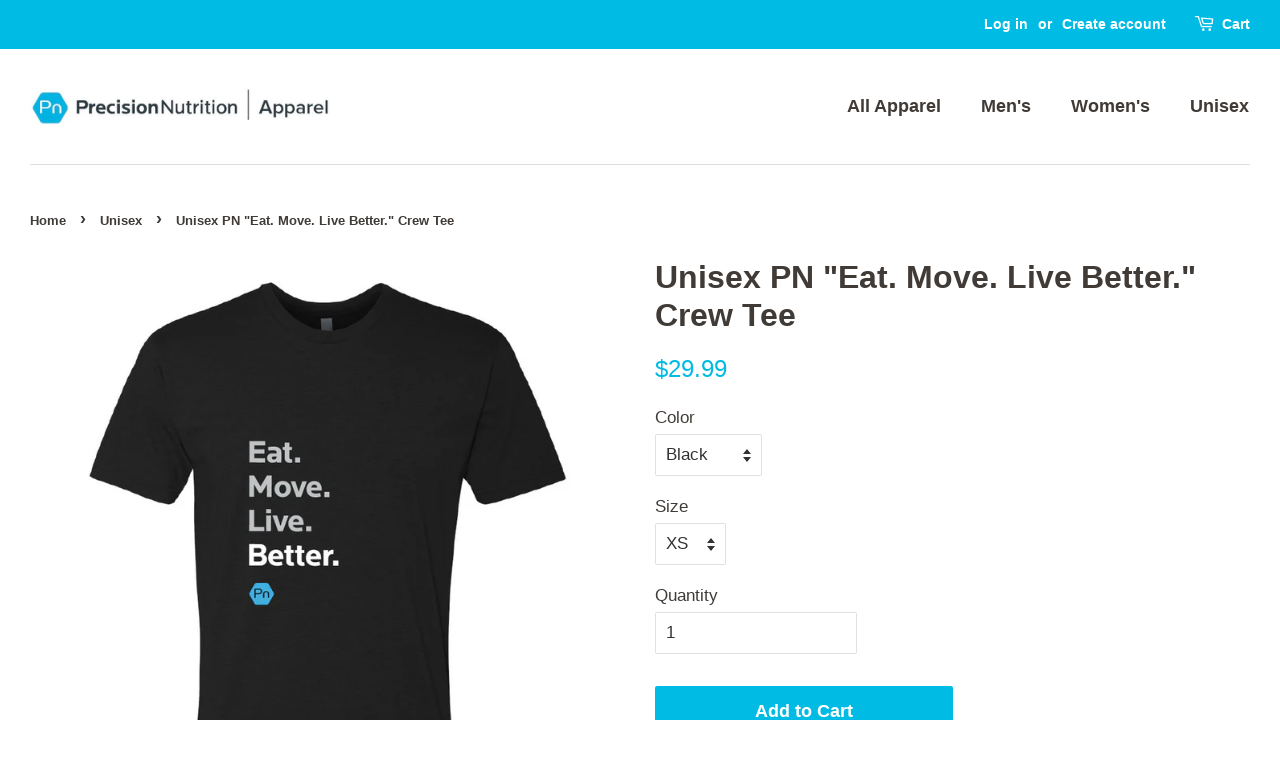

--- FILE ---
content_type: text/html; charset=utf-8
request_url: https://precisionnutrition.drivemarketing.com/collections/unisex/products/unisex-pn-eat-move-live-better-crew-tee
body_size: 16076
content:
<!doctype html>
<html class="no-js">
<head>
  <!-- Start of precisionnutritionstore Zendesk Widget script -->
  <script id="ze-snippet" src="https://static.zdassets.com/ekr/snippet.js?key=1767a8c5-eee3-4041-a16d-ea9d644b7f19"> </script>
  <!-- End of precisionnutritionstore Zendesk Widget script -->

  <!-- Basic page needs ================================================== -->
  <meta charset="utf-8">
  <meta http-equiv="X-UA-Compatible" content="IE=edge,chrome=1">

  
  <link rel="shortcut icon" href="//precisionnutrition.drivemarketing.com/cdn/shop/files/hexagon_blue_32x32.png?v=1613688475" type="image/png" />
  

  <!-- Title and description ================================================== -->
  <title>
  Unisex PN &quot;Eat. Move. Live Better.&quot; Crew Tee &ndash; Precision Nutrition Apparel
  </title>

  
  <meta name="description" content="4.3 oz, 60/40 combed ringspun cotton/polyester, 32 singles.  Fabric laundered, side seams">
  

  <!-- Social meta ================================================== -->
  <!-- /snippets/social-meta-tags.liquid -->




<meta property="og:site_name" content="Precision Nutrition Apparel">
<meta property="og:url" content="https://precisionnutrition.drivemarketing.com/products/unisex-pn-eat-move-live-better-crew-tee">
<meta property="og:title" content="Unisex PN "Eat. Move. Live Better." Crew Tee">
<meta property="og:type" content="product">
<meta property="og:description" content="4.3 oz, 60/40 combed ringspun cotton/polyester, 32 singles.  Fabric laundered, side seams">

  <meta property="og:price:amount" content="29.99">
  <meta property="og:price:currency" content="USD">

<meta property="og:image" content="http://precisionnutrition.drivemarketing.com/cdn/shop/products/PN_Eat_Move_Live_Better_NL6210_Black_eb37eaf2-358e-44b2-a20a-840e927296c7_1200x1200.png?v=1576780570"><meta property="og:image" content="http://precisionnutrition.drivemarketing.com/cdn/shop/products/PN_Eat_Move_Live_Better_NL6210_Charcoal_cf5254a4-b444-4c0b-b6aa-3930dc78d96b_1200x1200.png?v=1576780572"><meta property="og:image" content="http://precisionnutrition.drivemarketing.com/cdn/shop/products/Precision_Nutrition_size_charts_UNISEX_NL_6210_38921bb3-5cb1-40cd-be6c-94c02d74be7a_1200x1200.png?v=1576802795">
<meta property="og:image:secure_url" content="https://precisionnutrition.drivemarketing.com/cdn/shop/products/PN_Eat_Move_Live_Better_NL6210_Black_eb37eaf2-358e-44b2-a20a-840e927296c7_1200x1200.png?v=1576780570"><meta property="og:image:secure_url" content="https://precisionnutrition.drivemarketing.com/cdn/shop/products/PN_Eat_Move_Live_Better_NL6210_Charcoal_cf5254a4-b444-4c0b-b6aa-3930dc78d96b_1200x1200.png?v=1576780572"><meta property="og:image:secure_url" content="https://precisionnutrition.drivemarketing.com/cdn/shop/products/Precision_Nutrition_size_charts_UNISEX_NL_6210_38921bb3-5cb1-40cd-be6c-94c02d74be7a_1200x1200.png?v=1576802795">


  <meta name="twitter:site" content="@insidepn">

<meta name="twitter:card" content="summary_large_image">
<meta name="twitter:title" content="Unisex PN "Eat. Move. Live Better." Crew Tee">
<meta name="twitter:description" content="4.3 oz, 60/40 combed ringspun cotton/polyester, 32 singles.  Fabric laundered, side seams">


  <!-- Helpers ================================================== -->
  <link rel="canonical" href="https://precisionnutrition.drivemarketing.com/products/unisex-pn-eat-move-live-better-crew-tee">
  <meta name="viewport" content="width=device-width,initial-scale=1">
  <meta name="theme-color" content="#00bbe3">

  <!-- CSS ================================================== -->
  <link href="//precisionnutrition.drivemarketing.com/cdn/shop/t/2/assets/timber.scss.css?v=95342852824741625701759259508" rel="stylesheet" type="text/css" media="all" />
  <link href="//precisionnutrition.drivemarketing.com/cdn/shop/t/2/assets/theme.scss.css?v=130740876973862093281759259507" rel="stylesheet" type="text/css" media="all" />

  <script>
    window.theme = window.theme || {};

    var theme = {
      strings: {
        addToCart: "Add to Cart",
        soldOut: "Sold Out",
        unavailable: "Unavailable",
        zoomClose: "Close (Esc)",
        zoomPrev: "Previous (Left arrow key)",
        zoomNext: "Next (Right arrow key)",
        addressError: "Error looking up that address",
        addressNoResults: "No results for that address",
        addressQueryLimit: "You have exceeded the Google API usage limit. Consider upgrading to a \u003ca href=\"https:\/\/developers.google.com\/maps\/premium\/usage-limits\"\u003ePremium Plan\u003c\/a\u003e.",
        authError: "There was a problem authenticating your Google Maps API Key."
      },
      settings: {
        // Adding some settings to allow the editor to update correctly when they are changed
        enableWideLayout: true,
        typeAccentTransform: false,
        typeAccentSpacing: false,
        baseFontSize: '17px',
        headerBaseFontSize: '32px',
        accentFontSize: '18px'
      },
      variables: {
        mediaQueryMedium: 'screen and (max-width: 768px)',
        bpSmall: false
      },
      moneyFormat: "${{amount}}"
    }

    document.documentElement.className = document.documentElement.className.replace('no-js', 'supports-js');
  </script>

  <!-- Header hook for plugins ================================================== -->
  <script>window.performance && window.performance.mark && window.performance.mark('shopify.content_for_header.start');</script><meta id="shopify-digital-wallet" name="shopify-digital-wallet" content="/27935146062/digital_wallets/dialog">
<meta name="shopify-checkout-api-token" content="b6ff9e185cb63812c6710c7058011e53">
<link rel="alternate" type="application/json+oembed" href="https://precisionnutrition.drivemarketing.com/products/unisex-pn-eat-move-live-better-crew-tee.oembed">
<script async="async" src="/checkouts/internal/preloads.js?locale=en-US"></script>
<link rel="preconnect" href="https://shop.app" crossorigin="anonymous">
<script async="async" src="https://shop.app/checkouts/internal/preloads.js?locale=en-US&shop_id=27935146062" crossorigin="anonymous"></script>
<script id="apple-pay-shop-capabilities" type="application/json">{"shopId":27935146062,"countryCode":"US","currencyCode":"USD","merchantCapabilities":["supports3DS"],"merchantId":"gid:\/\/shopify\/Shop\/27935146062","merchantName":"Precision Nutrition Apparel","requiredBillingContactFields":["postalAddress","email","phone"],"requiredShippingContactFields":["postalAddress","email","phone"],"shippingType":"shipping","supportedNetworks":["visa","masterCard","amex","discover","elo","jcb"],"total":{"type":"pending","label":"Precision Nutrition Apparel","amount":"1.00"},"shopifyPaymentsEnabled":true,"supportsSubscriptions":true}</script>
<script id="shopify-features" type="application/json">{"accessToken":"b6ff9e185cb63812c6710c7058011e53","betas":["rich-media-storefront-analytics"],"domain":"precisionnutrition.drivemarketing.com","predictiveSearch":true,"shopId":27935146062,"locale":"en"}</script>
<script>var Shopify = Shopify || {};
Shopify.shop = "precision-nutrition-store.myshopify.com";
Shopify.locale = "en";
Shopify.currency = {"active":"USD","rate":"1.0"};
Shopify.country = "US";
Shopify.theme = {"name":"Minimal","id":79592816718,"schema_name":"Minimal","schema_version":"11.6.5","theme_store_id":380,"role":"main"};
Shopify.theme.handle = "null";
Shopify.theme.style = {"id":null,"handle":null};
Shopify.cdnHost = "precisionnutrition.drivemarketing.com/cdn";
Shopify.routes = Shopify.routes || {};
Shopify.routes.root = "/";</script>
<script type="module">!function(o){(o.Shopify=o.Shopify||{}).modules=!0}(window);</script>
<script>!function(o){function n(){var o=[];function n(){o.push(Array.prototype.slice.apply(arguments))}return n.q=o,n}var t=o.Shopify=o.Shopify||{};t.loadFeatures=n(),t.autoloadFeatures=n()}(window);</script>
<script>
  window.ShopifyPay = window.ShopifyPay || {};
  window.ShopifyPay.apiHost = "shop.app\/pay";
  window.ShopifyPay.redirectState = null;
</script>
<script id="shop-js-analytics" type="application/json">{"pageType":"product"}</script>
<script defer="defer" async type="module" src="//precisionnutrition.drivemarketing.com/cdn/shopifycloud/shop-js/modules/v2/client.init-shop-cart-sync_BT-GjEfc.en.esm.js"></script>
<script defer="defer" async type="module" src="//precisionnutrition.drivemarketing.com/cdn/shopifycloud/shop-js/modules/v2/chunk.common_D58fp_Oc.esm.js"></script>
<script defer="defer" async type="module" src="//precisionnutrition.drivemarketing.com/cdn/shopifycloud/shop-js/modules/v2/chunk.modal_xMitdFEc.esm.js"></script>
<script type="module">
  await import("//precisionnutrition.drivemarketing.com/cdn/shopifycloud/shop-js/modules/v2/client.init-shop-cart-sync_BT-GjEfc.en.esm.js");
await import("//precisionnutrition.drivemarketing.com/cdn/shopifycloud/shop-js/modules/v2/chunk.common_D58fp_Oc.esm.js");
await import("//precisionnutrition.drivemarketing.com/cdn/shopifycloud/shop-js/modules/v2/chunk.modal_xMitdFEc.esm.js");

  window.Shopify.SignInWithShop?.initShopCartSync?.({"fedCMEnabled":true,"windoidEnabled":true});

</script>
<script>
  window.Shopify = window.Shopify || {};
  if (!window.Shopify.featureAssets) window.Shopify.featureAssets = {};
  window.Shopify.featureAssets['shop-js'] = {"shop-cart-sync":["modules/v2/client.shop-cart-sync_DZOKe7Ll.en.esm.js","modules/v2/chunk.common_D58fp_Oc.esm.js","modules/v2/chunk.modal_xMitdFEc.esm.js"],"init-fed-cm":["modules/v2/client.init-fed-cm_B6oLuCjv.en.esm.js","modules/v2/chunk.common_D58fp_Oc.esm.js","modules/v2/chunk.modal_xMitdFEc.esm.js"],"shop-cash-offers":["modules/v2/client.shop-cash-offers_D2sdYoxE.en.esm.js","modules/v2/chunk.common_D58fp_Oc.esm.js","modules/v2/chunk.modal_xMitdFEc.esm.js"],"shop-login-button":["modules/v2/client.shop-login-button_QeVjl5Y3.en.esm.js","modules/v2/chunk.common_D58fp_Oc.esm.js","modules/v2/chunk.modal_xMitdFEc.esm.js"],"pay-button":["modules/v2/client.pay-button_DXTOsIq6.en.esm.js","modules/v2/chunk.common_D58fp_Oc.esm.js","modules/v2/chunk.modal_xMitdFEc.esm.js"],"shop-button":["modules/v2/client.shop-button_DQZHx9pm.en.esm.js","modules/v2/chunk.common_D58fp_Oc.esm.js","modules/v2/chunk.modal_xMitdFEc.esm.js"],"avatar":["modules/v2/client.avatar_BTnouDA3.en.esm.js"],"init-windoid":["modules/v2/client.init-windoid_CR1B-cfM.en.esm.js","modules/v2/chunk.common_D58fp_Oc.esm.js","modules/v2/chunk.modal_xMitdFEc.esm.js"],"init-shop-for-new-customer-accounts":["modules/v2/client.init-shop-for-new-customer-accounts_C_vY_xzh.en.esm.js","modules/v2/client.shop-login-button_QeVjl5Y3.en.esm.js","modules/v2/chunk.common_D58fp_Oc.esm.js","modules/v2/chunk.modal_xMitdFEc.esm.js"],"init-shop-email-lookup-coordinator":["modules/v2/client.init-shop-email-lookup-coordinator_BI7n9ZSv.en.esm.js","modules/v2/chunk.common_D58fp_Oc.esm.js","modules/v2/chunk.modal_xMitdFEc.esm.js"],"init-shop-cart-sync":["modules/v2/client.init-shop-cart-sync_BT-GjEfc.en.esm.js","modules/v2/chunk.common_D58fp_Oc.esm.js","modules/v2/chunk.modal_xMitdFEc.esm.js"],"shop-toast-manager":["modules/v2/client.shop-toast-manager_DiYdP3xc.en.esm.js","modules/v2/chunk.common_D58fp_Oc.esm.js","modules/v2/chunk.modal_xMitdFEc.esm.js"],"init-customer-accounts":["modules/v2/client.init-customer-accounts_D9ZNqS-Q.en.esm.js","modules/v2/client.shop-login-button_QeVjl5Y3.en.esm.js","modules/v2/chunk.common_D58fp_Oc.esm.js","modules/v2/chunk.modal_xMitdFEc.esm.js"],"init-customer-accounts-sign-up":["modules/v2/client.init-customer-accounts-sign-up_iGw4briv.en.esm.js","modules/v2/client.shop-login-button_QeVjl5Y3.en.esm.js","modules/v2/chunk.common_D58fp_Oc.esm.js","modules/v2/chunk.modal_xMitdFEc.esm.js"],"shop-follow-button":["modules/v2/client.shop-follow-button_CqMgW2wH.en.esm.js","modules/v2/chunk.common_D58fp_Oc.esm.js","modules/v2/chunk.modal_xMitdFEc.esm.js"],"checkout-modal":["modules/v2/client.checkout-modal_xHeaAweL.en.esm.js","modules/v2/chunk.common_D58fp_Oc.esm.js","modules/v2/chunk.modal_xMitdFEc.esm.js"],"shop-login":["modules/v2/client.shop-login_D91U-Q7h.en.esm.js","modules/v2/chunk.common_D58fp_Oc.esm.js","modules/v2/chunk.modal_xMitdFEc.esm.js"],"lead-capture":["modules/v2/client.lead-capture_BJmE1dJe.en.esm.js","modules/v2/chunk.common_D58fp_Oc.esm.js","modules/v2/chunk.modal_xMitdFEc.esm.js"],"payment-terms":["modules/v2/client.payment-terms_Ci9AEqFq.en.esm.js","modules/v2/chunk.common_D58fp_Oc.esm.js","modules/v2/chunk.modal_xMitdFEc.esm.js"]};
</script>
<script>(function() {
  var isLoaded = false;
  function asyncLoad() {
    if (isLoaded) return;
    isLoaded = true;
    var urls = ["\/\/www.powr.io\/powr.js?powr-token=precision-nutrition-store.myshopify.com\u0026external-type=shopify\u0026shop=precision-nutrition-store.myshopify.com"];
    for (var i = 0; i < urls.length; i++) {
      var s = document.createElement('script');
      s.type = 'text/javascript';
      s.async = true;
      s.src = urls[i];
      var x = document.getElementsByTagName('script')[0];
      x.parentNode.insertBefore(s, x);
    }
  };
  if(window.attachEvent) {
    window.attachEvent('onload', asyncLoad);
  } else {
    window.addEventListener('load', asyncLoad, false);
  }
})();</script>
<script id="__st">var __st={"a":27935146062,"offset":-18000,"reqid":"414c660c-638f-4636-a253-97370a2f0b91-1769508694","pageurl":"precisionnutrition.drivemarketing.com\/collections\/unisex\/products\/unisex-pn-eat-move-live-better-crew-tee","u":"e2f2d98dd933","p":"product","rtyp":"product","rid":4468139884622};</script>
<script>window.ShopifyPaypalV4VisibilityTracking = true;</script>
<script id="captcha-bootstrap">!function(){'use strict';const t='contact',e='account',n='new_comment',o=[[t,t],['blogs',n],['comments',n],[t,'customer']],c=[[e,'customer_login'],[e,'guest_login'],[e,'recover_customer_password'],[e,'create_customer']],r=t=>t.map((([t,e])=>`form[action*='/${t}']:not([data-nocaptcha='true']) input[name='form_type'][value='${e}']`)).join(','),a=t=>()=>t?[...document.querySelectorAll(t)].map((t=>t.form)):[];function s(){const t=[...o],e=r(t);return a(e)}const i='password',u='form_key',d=['recaptcha-v3-token','g-recaptcha-response','h-captcha-response',i],f=()=>{try{return window.sessionStorage}catch{return}},m='__shopify_v',_=t=>t.elements[u];function p(t,e,n=!1){try{const o=window.sessionStorage,c=JSON.parse(o.getItem(e)),{data:r}=function(t){const{data:e,action:n}=t;return t[m]||n?{data:e,action:n}:{data:t,action:n}}(c);for(const[e,n]of Object.entries(r))t.elements[e]&&(t.elements[e].value=n);n&&o.removeItem(e)}catch(o){console.error('form repopulation failed',{error:o})}}const l='form_type',E='cptcha';function T(t){t.dataset[E]=!0}const w=window,h=w.document,L='Shopify',v='ce_forms',y='captcha';let A=!1;((t,e)=>{const n=(g='f06e6c50-85a8-45c8-87d0-21a2b65856fe',I='https://cdn.shopify.com/shopifycloud/storefront-forms-hcaptcha/ce_storefront_forms_captcha_hcaptcha.v1.5.2.iife.js',D={infoText:'Protected by hCaptcha',privacyText:'Privacy',termsText:'Terms'},(t,e,n)=>{const o=w[L][v],c=o.bindForm;if(c)return c(t,g,e,D).then(n);var r;o.q.push([[t,g,e,D],n]),r=I,A||(h.body.append(Object.assign(h.createElement('script'),{id:'captcha-provider',async:!0,src:r})),A=!0)});var g,I,D;w[L]=w[L]||{},w[L][v]=w[L][v]||{},w[L][v].q=[],w[L][y]=w[L][y]||{},w[L][y].protect=function(t,e){n(t,void 0,e),T(t)},Object.freeze(w[L][y]),function(t,e,n,w,h,L){const[v,y,A,g]=function(t,e,n){const i=e?o:[],u=t?c:[],d=[...i,...u],f=r(d),m=r(i),_=r(d.filter((([t,e])=>n.includes(e))));return[a(f),a(m),a(_),s()]}(w,h,L),I=t=>{const e=t.target;return e instanceof HTMLFormElement?e:e&&e.form},D=t=>v().includes(t);t.addEventListener('submit',(t=>{const e=I(t);if(!e)return;const n=D(e)&&!e.dataset.hcaptchaBound&&!e.dataset.recaptchaBound,o=_(e),c=g().includes(e)&&(!o||!o.value);(n||c)&&t.preventDefault(),c&&!n&&(function(t){try{if(!f())return;!function(t){const e=f();if(!e)return;const n=_(t);if(!n)return;const o=n.value;o&&e.removeItem(o)}(t);const e=Array.from(Array(32),(()=>Math.random().toString(36)[2])).join('');!function(t,e){_(t)||t.append(Object.assign(document.createElement('input'),{type:'hidden',name:u})),t.elements[u].value=e}(t,e),function(t,e){const n=f();if(!n)return;const o=[...t.querySelectorAll(`input[type='${i}']`)].map((({name:t})=>t)),c=[...d,...o],r={};for(const[a,s]of new FormData(t).entries())c.includes(a)||(r[a]=s);n.setItem(e,JSON.stringify({[m]:1,action:t.action,data:r}))}(t,e)}catch(e){console.error('failed to persist form',e)}}(e),e.submit())}));const S=(t,e)=>{t&&!t.dataset[E]&&(n(t,e.some((e=>e===t))),T(t))};for(const o of['focusin','change'])t.addEventListener(o,(t=>{const e=I(t);D(e)&&S(e,y())}));const B=e.get('form_key'),M=e.get(l),P=B&&M;t.addEventListener('DOMContentLoaded',(()=>{const t=y();if(P)for(const e of t)e.elements[l].value===M&&p(e,B);[...new Set([...A(),...v().filter((t=>'true'===t.dataset.shopifyCaptcha))])].forEach((e=>S(e,t)))}))}(h,new URLSearchParams(w.location.search),n,t,e,['guest_login'])})(!0,!0)}();</script>
<script integrity="sha256-4kQ18oKyAcykRKYeNunJcIwy7WH5gtpwJnB7kiuLZ1E=" data-source-attribution="shopify.loadfeatures" defer="defer" src="//precisionnutrition.drivemarketing.com/cdn/shopifycloud/storefront/assets/storefront/load_feature-a0a9edcb.js" crossorigin="anonymous"></script>
<script crossorigin="anonymous" defer="defer" src="//precisionnutrition.drivemarketing.com/cdn/shopifycloud/storefront/assets/shopify_pay/storefront-65b4c6d7.js?v=20250812"></script>
<script data-source-attribution="shopify.dynamic_checkout.dynamic.init">var Shopify=Shopify||{};Shopify.PaymentButton=Shopify.PaymentButton||{isStorefrontPortableWallets:!0,init:function(){window.Shopify.PaymentButton.init=function(){};var t=document.createElement("script");t.src="https://precisionnutrition.drivemarketing.com/cdn/shopifycloud/portable-wallets/latest/portable-wallets.en.js",t.type="module",document.head.appendChild(t)}};
</script>
<script data-source-attribution="shopify.dynamic_checkout.buyer_consent">
  function portableWalletsHideBuyerConsent(e){var t=document.getElementById("shopify-buyer-consent"),n=document.getElementById("shopify-subscription-policy-button");t&&n&&(t.classList.add("hidden"),t.setAttribute("aria-hidden","true"),n.removeEventListener("click",e))}function portableWalletsShowBuyerConsent(e){var t=document.getElementById("shopify-buyer-consent"),n=document.getElementById("shopify-subscription-policy-button");t&&n&&(t.classList.remove("hidden"),t.removeAttribute("aria-hidden"),n.addEventListener("click",e))}window.Shopify?.PaymentButton&&(window.Shopify.PaymentButton.hideBuyerConsent=portableWalletsHideBuyerConsent,window.Shopify.PaymentButton.showBuyerConsent=portableWalletsShowBuyerConsent);
</script>
<script data-source-attribution="shopify.dynamic_checkout.cart.bootstrap">document.addEventListener("DOMContentLoaded",(function(){function t(){return document.querySelector("shopify-accelerated-checkout-cart, shopify-accelerated-checkout")}if(t())Shopify.PaymentButton.init();else{new MutationObserver((function(e,n){t()&&(Shopify.PaymentButton.init(),n.disconnect())})).observe(document.body,{childList:!0,subtree:!0})}}));
</script>
<link id="shopify-accelerated-checkout-styles" rel="stylesheet" media="screen" href="https://precisionnutrition.drivemarketing.com/cdn/shopifycloud/portable-wallets/latest/accelerated-checkout-backwards-compat.css" crossorigin="anonymous">
<style id="shopify-accelerated-checkout-cart">
        #shopify-buyer-consent {
  margin-top: 1em;
  display: inline-block;
  width: 100%;
}

#shopify-buyer-consent.hidden {
  display: none;
}

#shopify-subscription-policy-button {
  background: none;
  border: none;
  padding: 0;
  text-decoration: underline;
  font-size: inherit;
  cursor: pointer;
}

#shopify-subscription-policy-button::before {
  box-shadow: none;
}

      </style>

<script>window.performance && window.performance.mark && window.performance.mark('shopify.content_for_header.end');</script>

  <script src="//precisionnutrition.drivemarketing.com/cdn/shop/t/2/assets/jquery-2.2.3.min.js?v=58211863146907186831573852961" type="text/javascript"></script>

  <script src="//precisionnutrition.drivemarketing.com/cdn/shop/t/2/assets/lazysizes.min.js?v=155223123402716617051573852962" async="async"></script>

  
  

<link href="https://monorail-edge.shopifysvc.com" rel="dns-prefetch">
<script>(function(){if ("sendBeacon" in navigator && "performance" in window) {try {var session_token_from_headers = performance.getEntriesByType('navigation')[0].serverTiming.find(x => x.name == '_s').description;} catch {var session_token_from_headers = undefined;}var session_cookie_matches = document.cookie.match(/_shopify_s=([^;]*)/);var session_token_from_cookie = session_cookie_matches && session_cookie_matches.length === 2 ? session_cookie_matches[1] : "";var session_token = session_token_from_headers || session_token_from_cookie || "";function handle_abandonment_event(e) {var entries = performance.getEntries().filter(function(entry) {return /monorail-edge.shopifysvc.com/.test(entry.name);});if (!window.abandonment_tracked && entries.length === 0) {window.abandonment_tracked = true;var currentMs = Date.now();var navigation_start = performance.timing.navigationStart;var payload = {shop_id: 27935146062,url: window.location.href,navigation_start,duration: currentMs - navigation_start,session_token,page_type: "product"};window.navigator.sendBeacon("https://monorail-edge.shopifysvc.com/v1/produce", JSON.stringify({schema_id: "online_store_buyer_site_abandonment/1.1",payload: payload,metadata: {event_created_at_ms: currentMs,event_sent_at_ms: currentMs}}));}}window.addEventListener('pagehide', handle_abandonment_event);}}());</script>
<script id="web-pixels-manager-setup">(function e(e,d,r,n,o){if(void 0===o&&(o={}),!Boolean(null===(a=null===(i=window.Shopify)||void 0===i?void 0:i.analytics)||void 0===a?void 0:a.replayQueue)){var i,a;window.Shopify=window.Shopify||{};var t=window.Shopify;t.analytics=t.analytics||{};var s=t.analytics;s.replayQueue=[],s.publish=function(e,d,r){return s.replayQueue.push([e,d,r]),!0};try{self.performance.mark("wpm:start")}catch(e){}var l=function(){var e={modern:/Edge?\/(1{2}[4-9]|1[2-9]\d|[2-9]\d{2}|\d{4,})\.\d+(\.\d+|)|Firefox\/(1{2}[4-9]|1[2-9]\d|[2-9]\d{2}|\d{4,})\.\d+(\.\d+|)|Chrom(ium|e)\/(9{2}|\d{3,})\.\d+(\.\d+|)|(Maci|X1{2}).+ Version\/(15\.\d+|(1[6-9]|[2-9]\d|\d{3,})\.\d+)([,.]\d+|)( \(\w+\)|)( Mobile\/\w+|) Safari\/|Chrome.+OPR\/(9{2}|\d{3,})\.\d+\.\d+|(CPU[ +]OS|iPhone[ +]OS|CPU[ +]iPhone|CPU IPhone OS|CPU iPad OS)[ +]+(15[._]\d+|(1[6-9]|[2-9]\d|\d{3,})[._]\d+)([._]\d+|)|Android:?[ /-](13[3-9]|1[4-9]\d|[2-9]\d{2}|\d{4,})(\.\d+|)(\.\d+|)|Android.+Firefox\/(13[5-9]|1[4-9]\d|[2-9]\d{2}|\d{4,})\.\d+(\.\d+|)|Android.+Chrom(ium|e)\/(13[3-9]|1[4-9]\d|[2-9]\d{2}|\d{4,})\.\d+(\.\d+|)|SamsungBrowser\/([2-9]\d|\d{3,})\.\d+/,legacy:/Edge?\/(1[6-9]|[2-9]\d|\d{3,})\.\d+(\.\d+|)|Firefox\/(5[4-9]|[6-9]\d|\d{3,})\.\d+(\.\d+|)|Chrom(ium|e)\/(5[1-9]|[6-9]\d|\d{3,})\.\d+(\.\d+|)([\d.]+$|.*Safari\/(?![\d.]+ Edge\/[\d.]+$))|(Maci|X1{2}).+ Version\/(10\.\d+|(1[1-9]|[2-9]\d|\d{3,})\.\d+)([,.]\d+|)( \(\w+\)|)( Mobile\/\w+|) Safari\/|Chrome.+OPR\/(3[89]|[4-9]\d|\d{3,})\.\d+\.\d+|(CPU[ +]OS|iPhone[ +]OS|CPU[ +]iPhone|CPU IPhone OS|CPU iPad OS)[ +]+(10[._]\d+|(1[1-9]|[2-9]\d|\d{3,})[._]\d+)([._]\d+|)|Android:?[ /-](13[3-9]|1[4-9]\d|[2-9]\d{2}|\d{4,})(\.\d+|)(\.\d+|)|Mobile Safari.+OPR\/([89]\d|\d{3,})\.\d+\.\d+|Android.+Firefox\/(13[5-9]|1[4-9]\d|[2-9]\d{2}|\d{4,})\.\d+(\.\d+|)|Android.+Chrom(ium|e)\/(13[3-9]|1[4-9]\d|[2-9]\d{2}|\d{4,})\.\d+(\.\d+|)|Android.+(UC? ?Browser|UCWEB|U3)[ /]?(15\.([5-9]|\d{2,})|(1[6-9]|[2-9]\d|\d{3,})\.\d+)\.\d+|SamsungBrowser\/(5\.\d+|([6-9]|\d{2,})\.\d+)|Android.+MQ{2}Browser\/(14(\.(9|\d{2,})|)|(1[5-9]|[2-9]\d|\d{3,})(\.\d+|))(\.\d+|)|K[Aa][Ii]OS\/(3\.\d+|([4-9]|\d{2,})\.\d+)(\.\d+|)/},d=e.modern,r=e.legacy,n=navigator.userAgent;return n.match(d)?"modern":n.match(r)?"legacy":"unknown"}(),u="modern"===l?"modern":"legacy",c=(null!=n?n:{modern:"",legacy:""})[u],f=function(e){return[e.baseUrl,"/wpm","/b",e.hashVersion,"modern"===e.buildTarget?"m":"l",".js"].join("")}({baseUrl:d,hashVersion:r,buildTarget:u}),m=function(e){var d=e.version,r=e.bundleTarget,n=e.surface,o=e.pageUrl,i=e.monorailEndpoint;return{emit:function(e){var a=e.status,t=e.errorMsg,s=(new Date).getTime(),l=JSON.stringify({metadata:{event_sent_at_ms:s},events:[{schema_id:"web_pixels_manager_load/3.1",payload:{version:d,bundle_target:r,page_url:o,status:a,surface:n,error_msg:t},metadata:{event_created_at_ms:s}}]});if(!i)return console&&console.warn&&console.warn("[Web Pixels Manager] No Monorail endpoint provided, skipping logging."),!1;try{return self.navigator.sendBeacon.bind(self.navigator)(i,l)}catch(e){}var u=new XMLHttpRequest;try{return u.open("POST",i,!0),u.setRequestHeader("Content-Type","text/plain"),u.send(l),!0}catch(e){return console&&console.warn&&console.warn("[Web Pixels Manager] Got an unhandled error while logging to Monorail."),!1}}}}({version:r,bundleTarget:l,surface:e.surface,pageUrl:self.location.href,monorailEndpoint:e.monorailEndpoint});try{o.browserTarget=l,function(e){var d=e.src,r=e.async,n=void 0===r||r,o=e.onload,i=e.onerror,a=e.sri,t=e.scriptDataAttributes,s=void 0===t?{}:t,l=document.createElement("script"),u=document.querySelector("head"),c=document.querySelector("body");if(l.async=n,l.src=d,a&&(l.integrity=a,l.crossOrigin="anonymous"),s)for(var f in s)if(Object.prototype.hasOwnProperty.call(s,f))try{l.dataset[f]=s[f]}catch(e){}if(o&&l.addEventListener("load",o),i&&l.addEventListener("error",i),u)u.appendChild(l);else{if(!c)throw new Error("Did not find a head or body element to append the script");c.appendChild(l)}}({src:f,async:!0,onload:function(){if(!function(){var e,d;return Boolean(null===(d=null===(e=window.Shopify)||void 0===e?void 0:e.analytics)||void 0===d?void 0:d.initialized)}()){var d=window.webPixelsManager.init(e)||void 0;if(d){var r=window.Shopify.analytics;r.replayQueue.forEach((function(e){var r=e[0],n=e[1],o=e[2];d.publishCustomEvent(r,n,o)})),r.replayQueue=[],r.publish=d.publishCustomEvent,r.visitor=d.visitor,r.initialized=!0}}},onerror:function(){return m.emit({status:"failed",errorMsg:"".concat(f," has failed to load")})},sri:function(e){var d=/^sha384-[A-Za-z0-9+/=]+$/;return"string"==typeof e&&d.test(e)}(c)?c:"",scriptDataAttributes:o}),m.emit({status:"loading"})}catch(e){m.emit({status:"failed",errorMsg:(null==e?void 0:e.message)||"Unknown error"})}}})({shopId: 27935146062,storefrontBaseUrl: "https://precisionnutrition.drivemarketing.com",extensionsBaseUrl: "https://extensions.shopifycdn.com/cdn/shopifycloud/web-pixels-manager",monorailEndpoint: "https://monorail-edge.shopifysvc.com/unstable/produce_batch",surface: "storefront-renderer",enabledBetaFlags: ["2dca8a86"],webPixelsConfigList: [{"id":"shopify-app-pixel","configuration":"{}","eventPayloadVersion":"v1","runtimeContext":"STRICT","scriptVersion":"0450","apiClientId":"shopify-pixel","type":"APP","privacyPurposes":["ANALYTICS","MARKETING"]},{"id":"shopify-custom-pixel","eventPayloadVersion":"v1","runtimeContext":"LAX","scriptVersion":"0450","apiClientId":"shopify-pixel","type":"CUSTOM","privacyPurposes":["ANALYTICS","MARKETING"]}],isMerchantRequest: false,initData: {"shop":{"name":"Precision Nutrition Apparel","paymentSettings":{"currencyCode":"USD"},"myshopifyDomain":"precision-nutrition-store.myshopify.com","countryCode":"US","storefrontUrl":"https:\/\/precisionnutrition.drivemarketing.com"},"customer":null,"cart":null,"checkout":null,"productVariants":[{"price":{"amount":29.99,"currencyCode":"USD"},"product":{"title":"Unisex PN \"Eat. Move. Live Better.\" Crew Tee","vendor":"Precision Nutrition Store","id":"4468139884622","untranslatedTitle":"Unisex PN \"Eat. Move. Live Better.\" Crew Tee","url":"\/products\/unisex-pn-eat-move-live-better-crew-tee","type":""},"id":"31573995978830","image":{"src":"\/\/precisionnutrition.drivemarketing.com\/cdn\/shop\/products\/PN_Eat_Move_Live_Better_NL6210_Black_eb37eaf2-358e-44b2-a20a-840e927296c7.png?v=1576780570"},"sku":"6210-58-00007-DT-XSBLK-U","title":"Black \/ XS","untranslatedTitle":"Black \/ XS"},{"price":{"amount":29.99,"currencyCode":"USD"},"product":{"title":"Unisex PN \"Eat. Move. Live Better.\" Crew Tee","vendor":"Precision Nutrition Store","id":"4468139884622","untranslatedTitle":"Unisex PN \"Eat. Move. Live Better.\" Crew Tee","url":"\/products\/unisex-pn-eat-move-live-better-crew-tee","type":""},"id":"31573996011598","image":{"src":"\/\/precisionnutrition.drivemarketing.com\/cdn\/shop\/products\/PN_Eat_Move_Live_Better_NL6210_Black_eb37eaf2-358e-44b2-a20a-840e927296c7.png?v=1576780570"},"sku":"6210-58-00007-DT-SBLK-U","title":"Black \/ S","untranslatedTitle":"Black \/ S"},{"price":{"amount":29.99,"currencyCode":"USD"},"product":{"title":"Unisex PN \"Eat. Move. Live Better.\" Crew Tee","vendor":"Precision Nutrition Store","id":"4468139884622","untranslatedTitle":"Unisex PN \"Eat. Move. Live Better.\" Crew Tee","url":"\/products\/unisex-pn-eat-move-live-better-crew-tee","type":""},"id":"31573996044366","image":{"src":"\/\/precisionnutrition.drivemarketing.com\/cdn\/shop\/products\/PN_Eat_Move_Live_Better_NL6210_Black_eb37eaf2-358e-44b2-a20a-840e927296c7.png?v=1576780570"},"sku":"6210-58-00007-DT-MBLK-U","title":"Black \/ M","untranslatedTitle":"Black \/ M"},{"price":{"amount":29.99,"currencyCode":"USD"},"product":{"title":"Unisex PN \"Eat. Move. Live Better.\" Crew Tee","vendor":"Precision Nutrition Store","id":"4468139884622","untranslatedTitle":"Unisex PN \"Eat. Move. Live Better.\" Crew Tee","url":"\/products\/unisex-pn-eat-move-live-better-crew-tee","type":""},"id":"31573996077134","image":{"src":"\/\/precisionnutrition.drivemarketing.com\/cdn\/shop\/products\/PN_Eat_Move_Live_Better_NL6210_Black_eb37eaf2-358e-44b2-a20a-840e927296c7.png?v=1576780570"},"sku":"6210-58-00007-DT-LBLK-U","title":"Black \/ L","untranslatedTitle":"Black \/ L"},{"price":{"amount":29.99,"currencyCode":"USD"},"product":{"title":"Unisex PN \"Eat. Move. Live Better.\" Crew Tee","vendor":"Precision Nutrition Store","id":"4468139884622","untranslatedTitle":"Unisex PN \"Eat. Move. Live Better.\" Crew Tee","url":"\/products\/unisex-pn-eat-move-live-better-crew-tee","type":""},"id":"31573996109902","image":{"src":"\/\/precisionnutrition.drivemarketing.com\/cdn\/shop\/products\/PN_Eat_Move_Live_Better_NL6210_Black_eb37eaf2-358e-44b2-a20a-840e927296c7.png?v=1576780570"},"sku":"6210-58-00007-DT-XLBLK-U","title":"Black \/ XL","untranslatedTitle":"Black \/ XL"},{"price":{"amount":29.99,"currencyCode":"USD"},"product":{"title":"Unisex PN \"Eat. Move. Live Better.\" Crew Tee","vendor":"Precision Nutrition Store","id":"4468139884622","untranslatedTitle":"Unisex PN \"Eat. Move. Live Better.\" Crew Tee","url":"\/products\/unisex-pn-eat-move-live-better-crew-tee","type":""},"id":"31573996175438","image":{"src":"\/\/precisionnutrition.drivemarketing.com\/cdn\/shop\/products\/PN_Eat_Move_Live_Better_NL6210_Black_eb37eaf2-358e-44b2-a20a-840e927296c7.png?v=1576780570"},"sku":"6210-58-00007-DT-2XBLK-U","title":"Black \/ XXL","untranslatedTitle":"Black \/ XXL"},{"price":{"amount":29.99,"currencyCode":"USD"},"product":{"title":"Unisex PN \"Eat. Move. Live Better.\" Crew Tee","vendor":"Precision Nutrition Store","id":"4468139884622","untranslatedTitle":"Unisex PN \"Eat. Move. Live Better.\" Crew Tee","url":"\/products\/unisex-pn-eat-move-live-better-crew-tee","type":""},"id":"31573996208206","image":{"src":"\/\/precisionnutrition.drivemarketing.com\/cdn\/shop\/products\/PN_Eat_Move_Live_Better_NL6210_Charcoal_cf5254a4-b444-4c0b-b6aa-3930dc78d96b.png?v=1576780572"},"sku":"6210-58-00007-DT-XSCHC-U","title":"Charcoal \/ XS","untranslatedTitle":"Charcoal \/ XS"},{"price":{"amount":29.99,"currencyCode":"USD"},"product":{"title":"Unisex PN \"Eat. Move. Live Better.\" Crew Tee","vendor":"Precision Nutrition Store","id":"4468139884622","untranslatedTitle":"Unisex PN \"Eat. Move. Live Better.\" Crew Tee","url":"\/products\/unisex-pn-eat-move-live-better-crew-tee","type":""},"id":"31573996240974","image":{"src":"\/\/precisionnutrition.drivemarketing.com\/cdn\/shop\/products\/PN_Eat_Move_Live_Better_NL6210_Charcoal_cf5254a4-b444-4c0b-b6aa-3930dc78d96b.png?v=1576780572"},"sku":"6210-58-00007-DT-SCHC-U","title":"Charcoal \/ S","untranslatedTitle":"Charcoal \/ S"},{"price":{"amount":29.99,"currencyCode":"USD"},"product":{"title":"Unisex PN \"Eat. Move. Live Better.\" Crew Tee","vendor":"Precision Nutrition Store","id":"4468139884622","untranslatedTitle":"Unisex PN \"Eat. Move. Live Better.\" Crew Tee","url":"\/products\/unisex-pn-eat-move-live-better-crew-tee","type":""},"id":"31573996273742","image":{"src":"\/\/precisionnutrition.drivemarketing.com\/cdn\/shop\/products\/PN_Eat_Move_Live_Better_NL6210_Charcoal_cf5254a4-b444-4c0b-b6aa-3930dc78d96b.png?v=1576780572"},"sku":"6210-58-00007-DT-MCHC-U","title":"Charcoal \/ M","untranslatedTitle":"Charcoal \/ M"},{"price":{"amount":29.99,"currencyCode":"USD"},"product":{"title":"Unisex PN \"Eat. Move. Live Better.\" Crew Tee","vendor":"Precision Nutrition Store","id":"4468139884622","untranslatedTitle":"Unisex PN \"Eat. Move. Live Better.\" Crew Tee","url":"\/products\/unisex-pn-eat-move-live-better-crew-tee","type":""},"id":"31573996306510","image":{"src":"\/\/precisionnutrition.drivemarketing.com\/cdn\/shop\/products\/PN_Eat_Move_Live_Better_NL6210_Charcoal_cf5254a4-b444-4c0b-b6aa-3930dc78d96b.png?v=1576780572"},"sku":"6210-58-00007-DT-LCHC-U","title":"Charcoal \/ L","untranslatedTitle":"Charcoal \/ L"},{"price":{"amount":29.99,"currencyCode":"USD"},"product":{"title":"Unisex PN \"Eat. Move. Live Better.\" Crew Tee","vendor":"Precision Nutrition Store","id":"4468139884622","untranslatedTitle":"Unisex PN \"Eat. Move. Live Better.\" Crew Tee","url":"\/products\/unisex-pn-eat-move-live-better-crew-tee","type":""},"id":"31573996339278","image":{"src":"\/\/precisionnutrition.drivemarketing.com\/cdn\/shop\/products\/PN_Eat_Move_Live_Better_NL6210_Charcoal_cf5254a4-b444-4c0b-b6aa-3930dc78d96b.png?v=1576780572"},"sku":"6210-58-00007-DT-XLCHC-U","title":"Charcoal \/ XL","untranslatedTitle":"Charcoal \/ XL"},{"price":{"amount":29.99,"currencyCode":"USD"},"product":{"title":"Unisex PN \"Eat. Move. Live Better.\" Crew Tee","vendor":"Precision Nutrition Store","id":"4468139884622","untranslatedTitle":"Unisex PN \"Eat. Move. Live Better.\" Crew Tee","url":"\/products\/unisex-pn-eat-move-live-better-crew-tee","type":""},"id":"31573996372046","image":{"src":"\/\/precisionnutrition.drivemarketing.com\/cdn\/shop\/products\/PN_Eat_Move_Live_Better_NL6210_Charcoal_cf5254a4-b444-4c0b-b6aa-3930dc78d96b.png?v=1576780572"},"sku":"6210-58-00007-DT-2XCHC-U","title":"Charcoal \/ XXL","untranslatedTitle":"Charcoal \/ XXL"}],"purchasingCompany":null},},"https://precisionnutrition.drivemarketing.com/cdn","fcfee988w5aeb613cpc8e4bc33m6693e112",{"modern":"","legacy":""},{"shopId":"27935146062","storefrontBaseUrl":"https:\/\/precisionnutrition.drivemarketing.com","extensionBaseUrl":"https:\/\/extensions.shopifycdn.com\/cdn\/shopifycloud\/web-pixels-manager","surface":"storefront-renderer","enabledBetaFlags":"[\"2dca8a86\"]","isMerchantRequest":"false","hashVersion":"fcfee988w5aeb613cpc8e4bc33m6693e112","publish":"custom","events":"[[\"page_viewed\",{}],[\"product_viewed\",{\"productVariant\":{\"price\":{\"amount\":29.99,\"currencyCode\":\"USD\"},\"product\":{\"title\":\"Unisex PN \\\"Eat. Move. Live Better.\\\" Crew Tee\",\"vendor\":\"Precision Nutrition Store\",\"id\":\"4468139884622\",\"untranslatedTitle\":\"Unisex PN \\\"Eat. Move. Live Better.\\\" Crew Tee\",\"url\":\"\/products\/unisex-pn-eat-move-live-better-crew-tee\",\"type\":\"\"},\"id\":\"31573995978830\",\"image\":{\"src\":\"\/\/precisionnutrition.drivemarketing.com\/cdn\/shop\/products\/PN_Eat_Move_Live_Better_NL6210_Black_eb37eaf2-358e-44b2-a20a-840e927296c7.png?v=1576780570\"},\"sku\":\"6210-58-00007-DT-XSBLK-U\",\"title\":\"Black \/ XS\",\"untranslatedTitle\":\"Black \/ XS\"}}]]"});</script><script>
  window.ShopifyAnalytics = window.ShopifyAnalytics || {};
  window.ShopifyAnalytics.meta = window.ShopifyAnalytics.meta || {};
  window.ShopifyAnalytics.meta.currency = 'USD';
  var meta = {"product":{"id":4468139884622,"gid":"gid:\/\/shopify\/Product\/4468139884622","vendor":"Precision Nutrition Store","type":"","handle":"unisex-pn-eat-move-live-better-crew-tee","variants":[{"id":31573995978830,"price":2999,"name":"Unisex PN \"Eat. Move. Live Better.\" Crew Tee - Black \/ XS","public_title":"Black \/ XS","sku":"6210-58-00007-DT-XSBLK-U"},{"id":31573996011598,"price":2999,"name":"Unisex PN \"Eat. Move. Live Better.\" Crew Tee - Black \/ S","public_title":"Black \/ S","sku":"6210-58-00007-DT-SBLK-U"},{"id":31573996044366,"price":2999,"name":"Unisex PN \"Eat. Move. Live Better.\" Crew Tee - Black \/ M","public_title":"Black \/ M","sku":"6210-58-00007-DT-MBLK-U"},{"id":31573996077134,"price":2999,"name":"Unisex PN \"Eat. Move. Live Better.\" Crew Tee - Black \/ L","public_title":"Black \/ L","sku":"6210-58-00007-DT-LBLK-U"},{"id":31573996109902,"price":2999,"name":"Unisex PN \"Eat. Move. Live Better.\" Crew Tee - Black \/ XL","public_title":"Black \/ XL","sku":"6210-58-00007-DT-XLBLK-U"},{"id":31573996175438,"price":2999,"name":"Unisex PN \"Eat. Move. Live Better.\" Crew Tee - Black \/ XXL","public_title":"Black \/ XXL","sku":"6210-58-00007-DT-2XBLK-U"},{"id":31573996208206,"price":2999,"name":"Unisex PN \"Eat. Move. Live Better.\" Crew Tee - Charcoal \/ XS","public_title":"Charcoal \/ XS","sku":"6210-58-00007-DT-XSCHC-U"},{"id":31573996240974,"price":2999,"name":"Unisex PN \"Eat. Move. Live Better.\" Crew Tee - Charcoal \/ S","public_title":"Charcoal \/ S","sku":"6210-58-00007-DT-SCHC-U"},{"id":31573996273742,"price":2999,"name":"Unisex PN \"Eat. Move. Live Better.\" Crew Tee - Charcoal \/ M","public_title":"Charcoal \/ M","sku":"6210-58-00007-DT-MCHC-U"},{"id":31573996306510,"price":2999,"name":"Unisex PN \"Eat. Move. Live Better.\" Crew Tee - Charcoal \/ L","public_title":"Charcoal \/ L","sku":"6210-58-00007-DT-LCHC-U"},{"id":31573996339278,"price":2999,"name":"Unisex PN \"Eat. Move. Live Better.\" Crew Tee - Charcoal \/ XL","public_title":"Charcoal \/ XL","sku":"6210-58-00007-DT-XLCHC-U"},{"id":31573996372046,"price":2999,"name":"Unisex PN \"Eat. Move. Live Better.\" Crew Tee - Charcoal \/ XXL","public_title":"Charcoal \/ XXL","sku":"6210-58-00007-DT-2XCHC-U"}],"remote":false},"page":{"pageType":"product","resourceType":"product","resourceId":4468139884622,"requestId":"414c660c-638f-4636-a253-97370a2f0b91-1769508694"}};
  for (var attr in meta) {
    window.ShopifyAnalytics.meta[attr] = meta[attr];
  }
</script>
<script class="analytics">
  (function () {
    var customDocumentWrite = function(content) {
      var jquery = null;

      if (window.jQuery) {
        jquery = window.jQuery;
      } else if (window.Checkout && window.Checkout.$) {
        jquery = window.Checkout.$;
      }

      if (jquery) {
        jquery('body').append(content);
      }
    };

    var hasLoggedConversion = function(token) {
      if (token) {
        return document.cookie.indexOf('loggedConversion=' + token) !== -1;
      }
      return false;
    }

    var setCookieIfConversion = function(token) {
      if (token) {
        var twoMonthsFromNow = new Date(Date.now());
        twoMonthsFromNow.setMonth(twoMonthsFromNow.getMonth() + 2);

        document.cookie = 'loggedConversion=' + token + '; expires=' + twoMonthsFromNow;
      }
    }

    var trekkie = window.ShopifyAnalytics.lib = window.trekkie = window.trekkie || [];
    if (trekkie.integrations) {
      return;
    }
    trekkie.methods = [
      'identify',
      'page',
      'ready',
      'track',
      'trackForm',
      'trackLink'
    ];
    trekkie.factory = function(method) {
      return function() {
        var args = Array.prototype.slice.call(arguments);
        args.unshift(method);
        trekkie.push(args);
        return trekkie;
      };
    };
    for (var i = 0; i < trekkie.methods.length; i++) {
      var key = trekkie.methods[i];
      trekkie[key] = trekkie.factory(key);
    }
    trekkie.load = function(config) {
      trekkie.config = config || {};
      trekkie.config.initialDocumentCookie = document.cookie;
      var first = document.getElementsByTagName('script')[0];
      var script = document.createElement('script');
      script.type = 'text/javascript';
      script.onerror = function(e) {
        var scriptFallback = document.createElement('script');
        scriptFallback.type = 'text/javascript';
        scriptFallback.onerror = function(error) {
                var Monorail = {
      produce: function produce(monorailDomain, schemaId, payload) {
        var currentMs = new Date().getTime();
        var event = {
          schema_id: schemaId,
          payload: payload,
          metadata: {
            event_created_at_ms: currentMs,
            event_sent_at_ms: currentMs
          }
        };
        return Monorail.sendRequest("https://" + monorailDomain + "/v1/produce", JSON.stringify(event));
      },
      sendRequest: function sendRequest(endpointUrl, payload) {
        // Try the sendBeacon API
        if (window && window.navigator && typeof window.navigator.sendBeacon === 'function' && typeof window.Blob === 'function' && !Monorail.isIos12()) {
          var blobData = new window.Blob([payload], {
            type: 'text/plain'
          });

          if (window.navigator.sendBeacon(endpointUrl, blobData)) {
            return true;
          } // sendBeacon was not successful

        } // XHR beacon

        var xhr = new XMLHttpRequest();

        try {
          xhr.open('POST', endpointUrl);
          xhr.setRequestHeader('Content-Type', 'text/plain');
          xhr.send(payload);
        } catch (e) {
          console.log(e);
        }

        return false;
      },
      isIos12: function isIos12() {
        return window.navigator.userAgent.lastIndexOf('iPhone; CPU iPhone OS 12_') !== -1 || window.navigator.userAgent.lastIndexOf('iPad; CPU OS 12_') !== -1;
      }
    };
    Monorail.produce('monorail-edge.shopifysvc.com',
      'trekkie_storefront_load_errors/1.1',
      {shop_id: 27935146062,
      theme_id: 79592816718,
      app_name: "storefront",
      context_url: window.location.href,
      source_url: "//precisionnutrition.drivemarketing.com/cdn/s/trekkie.storefront.a804e9514e4efded663580eddd6991fcc12b5451.min.js"});

        };
        scriptFallback.async = true;
        scriptFallback.src = '//precisionnutrition.drivemarketing.com/cdn/s/trekkie.storefront.a804e9514e4efded663580eddd6991fcc12b5451.min.js';
        first.parentNode.insertBefore(scriptFallback, first);
      };
      script.async = true;
      script.src = '//precisionnutrition.drivemarketing.com/cdn/s/trekkie.storefront.a804e9514e4efded663580eddd6991fcc12b5451.min.js';
      first.parentNode.insertBefore(script, first);
    };
    trekkie.load(
      {"Trekkie":{"appName":"storefront","development":false,"defaultAttributes":{"shopId":27935146062,"isMerchantRequest":null,"themeId":79592816718,"themeCityHash":"16325156299506435269","contentLanguage":"en","currency":"USD","eventMetadataId":"89fe3505-b750-433e-bb7a-79acb4e56600"},"isServerSideCookieWritingEnabled":true,"monorailRegion":"shop_domain","enabledBetaFlags":["65f19447"]},"Session Attribution":{},"S2S":{"facebookCapiEnabled":false,"source":"trekkie-storefront-renderer","apiClientId":580111}}
    );

    var loaded = false;
    trekkie.ready(function() {
      if (loaded) return;
      loaded = true;

      window.ShopifyAnalytics.lib = window.trekkie;

      var originalDocumentWrite = document.write;
      document.write = customDocumentWrite;
      try { window.ShopifyAnalytics.merchantGoogleAnalytics.call(this); } catch(error) {};
      document.write = originalDocumentWrite;

      window.ShopifyAnalytics.lib.page(null,{"pageType":"product","resourceType":"product","resourceId":4468139884622,"requestId":"414c660c-638f-4636-a253-97370a2f0b91-1769508694","shopifyEmitted":true});

      var match = window.location.pathname.match(/checkouts\/(.+)\/(thank_you|post_purchase)/)
      var token = match? match[1]: undefined;
      if (!hasLoggedConversion(token)) {
        setCookieIfConversion(token);
        window.ShopifyAnalytics.lib.track("Viewed Product",{"currency":"USD","variantId":31573995978830,"productId":4468139884622,"productGid":"gid:\/\/shopify\/Product\/4468139884622","name":"Unisex PN \"Eat. Move. Live Better.\" Crew Tee - Black \/ XS","price":"29.99","sku":"6210-58-00007-DT-XSBLK-U","brand":"Precision Nutrition Store","variant":"Black \/ XS","category":"","nonInteraction":true,"remote":false},undefined,undefined,{"shopifyEmitted":true});
      window.ShopifyAnalytics.lib.track("monorail:\/\/trekkie_storefront_viewed_product\/1.1",{"currency":"USD","variantId":31573995978830,"productId":4468139884622,"productGid":"gid:\/\/shopify\/Product\/4468139884622","name":"Unisex PN \"Eat. Move. Live Better.\" Crew Tee - Black \/ XS","price":"29.99","sku":"6210-58-00007-DT-XSBLK-U","brand":"Precision Nutrition Store","variant":"Black \/ XS","category":"","nonInteraction":true,"remote":false,"referer":"https:\/\/precisionnutrition.drivemarketing.com\/collections\/unisex\/products\/unisex-pn-eat-move-live-better-crew-tee"});
      }
    });


        var eventsListenerScript = document.createElement('script');
        eventsListenerScript.async = true;
        eventsListenerScript.src = "//precisionnutrition.drivemarketing.com/cdn/shopifycloud/storefront/assets/shop_events_listener-3da45d37.js";
        document.getElementsByTagName('head')[0].appendChild(eventsListenerScript);

})();</script>
<script
  defer
  src="https://precisionnutrition.drivemarketing.com/cdn/shopifycloud/perf-kit/shopify-perf-kit-3.0.4.min.js"
  data-application="storefront-renderer"
  data-shop-id="27935146062"
  data-render-region="gcp-us-east1"
  data-page-type="product"
  data-theme-instance-id="79592816718"
  data-theme-name="Minimal"
  data-theme-version="11.6.5"
  data-monorail-region="shop_domain"
  data-resource-timing-sampling-rate="10"
  data-shs="true"
  data-shs-beacon="true"
  data-shs-export-with-fetch="true"
  data-shs-logs-sample-rate="1"
  data-shs-beacon-endpoint="https://precisionnutrition.drivemarketing.com/api/collect"
></script>
</head>

<body id="unisex-pn-quot-eat-move-live-better-quot-crew-tee" class="template-product">

  <div id="shopify-section-header" class="shopify-section"><style>
  .logo__image-wrapper {
    max-width: 300px;
  }
  /*================= If logo is above navigation ================== */
  

  /*============ If logo is on the same line as navigation ============ */
  
    .site-header .grid--full {
      border-bottom: 1px solid #dddddd;
      padding-bottom: 30px;
    }
  


  
    @media screen and (min-width: 769px) {
      .site-nav {
        text-align: right!important;
      }
    }
  
</style>

<div data-section-id="header" data-section-type="header-section">
  <div class="header-bar">
    <div class="wrapper medium-down--hide">
      <div class="post-large--display-table">

        

        <div class="header-bar__right post-large--display-table-cell">

          
            <ul class="header-bar__module header-bar__module--list">
              
                <li>
                  <a href="https://precisionnutrition.drivemarketing.com/customer_authentication/redirect?locale=en&amp;region_country=US" id="customer_login_link">Log in</a>
                </li>
                <li>or</li>
                <li>
                  <a href="https://shopify.com/27935146062/account?locale=en" id="customer_register_link">Create account</a>
                </li>
              
            </ul>
          

          <div class="header-bar__module">
            <span class="header-bar__sep" aria-hidden="true"></span>
            <a href="/cart" class="cart-page-link">
              <span class="icon icon-cart header-bar__cart-icon" aria-hidden="true"></span>
            </a>
          </div>

          <div class="header-bar__module">
            <a href="/cart" class="cart-page-link">
              Cart
              <span class="cart-count header-bar__cart-count hidden-count">0</span>
            </a>
          </div>

          

        </div>
      </div>
    </div>

    <div class="wrapper post-large--hide announcement-bar--mobile">
      
    </div>

    <div class="wrapper post-large--hide">
      
        <button type="button" class="mobile-nav-trigger" id="MobileNavTrigger" aria-controls="MobileNav" aria-expanded="false">
          <span class="icon icon-hamburger" aria-hidden="true"></span>
          Menu
        </button>
      
      <a href="/cart" class="cart-page-link mobile-cart-page-link">
        <span class="icon icon-cart header-bar__cart-icon" aria-hidden="true"></span>
        Cart <span class="cart-count hidden-count">0</span>
      </a>
    </div>
    <nav role="navigation">
  <ul id="MobileNav" class="mobile-nav post-large--hide">
    
      
        <li class="mobile-nav__link">
          <a
            href="/collections/apparel"
            class="mobile-nav"
            >
            All Apparel
          </a>
        </li>
      
    
      
        <li class="mobile-nav__link">
          <a
            href="/collections/mens"
            class="mobile-nav"
            >
            Men&#39;s
          </a>
        </li>
      
    
      
        <li class="mobile-nav__link">
          <a
            href="/collections/womens"
            class="mobile-nav"
            >
            Women&#39;s
          </a>
        </li>
      
    
      
        <li class="mobile-nav__link">
          <a
            href="/collections/unisex"
            class="mobile-nav"
            aria-current="page">
            Unisex
          </a>
        </li>
      
    

    
      
        <li class="mobile-nav__link">
          <a href="https://precisionnutrition.drivemarketing.com/customer_authentication/redirect?locale=en&amp;region_country=US" id="customer_login_link">Log in</a>
        </li>
        <li class="mobile-nav__link">
          <a href="https://shopify.com/27935146062/account?locale=en" id="customer_register_link">Create account</a>
        </li>
      
    

    <li class="mobile-nav__link">
      
    </li>
  </ul>
</nav>

  </div>

  <header class="site-header" role="banner">
    <div class="wrapper">

      
        <div class="grid--full post-large--display-table">
          <div class="grid__item post-large--one-third post-large--display-table-cell">
            
              <div class="h1 site-header__logo" itemscope itemtype="http://schema.org/Organization">
            
              
                <noscript>
                  
                  <div class="logo__image-wrapper">
                    <img src="//precisionnutrition.drivemarketing.com/cdn/shop/files/PN_Apparel_Logo2_300x.jpg?v=1613689720" alt="Precision Nutrition Apparel" />
                  </div>
                </noscript>
                <div class="logo__image-wrapper supports-js">
                  <a href="/" itemprop="url" style="padding-top:12.90893015030946%;">
                    
                    <img class="logo__image lazyload"
                         src="//precisionnutrition.drivemarketing.com/cdn/shop/files/PN_Apparel_Logo2_300x300.jpg?v=1613689720"
                         data-src="//precisionnutrition.drivemarketing.com/cdn/shop/files/PN_Apparel_Logo2_{width}x.jpg?v=1613689720"
                         data-widths="[120, 180, 360, 540, 720, 900, 1080, 1296, 1512, 1728, 1944, 2048]"
                         data-aspectratio="7.7465753424657535"
                         data-sizes="auto"
                         alt="Precision Nutrition Apparel"
                         itemprop="logo">
                  </a>
                </div>
              
            
              </div>
            
          </div>
          <div class="grid__item post-large--two-thirds post-large--display-table-cell medium-down--hide">
            
<nav>
  <ul class="site-nav" id="AccessibleNav">
    
      
        <li>
          <a
            href="/collections/apparel"
            class="site-nav__link"
            data-meganav-type="child"
            >
              All Apparel
          </a>
        </li>
      
    
      
        <li>
          <a
            href="/collections/mens"
            class="site-nav__link"
            data-meganav-type="child"
            >
              Men&#39;s
          </a>
        </li>
      
    
      
        <li>
          <a
            href="/collections/womens"
            class="site-nav__link"
            data-meganav-type="child"
            >
              Women&#39;s
          </a>
        </li>
      
    
      
        <li class="site-nav--active">
          <a
            href="/collections/unisex"
            class="site-nav__link"
            data-meganav-type="child"
            aria-current="page">
              Unisex
          </a>
        </li>
      
    
  </ul>
</nav>

          </div>
        </div>
      

    </div>
  </header>
</div>



</div>

  <main class="wrapper main-content" role="main">
    <div class="grid">
        <div class="grid__item">
          

<div id="shopify-section-product-template" class="shopify-section"><div itemscope itemtype="http://schema.org/Product" id="ProductSection" data-section-id="product-template" data-section-type="product-template" data-image-zoom-type="zoom-in" data-show-extra-tab="false" data-extra-tab-content="" data-enable-history-state="true">

  

  

  <meta itemprop="url" content="https://precisionnutrition.drivemarketing.com/products/unisex-pn-eat-move-live-better-crew-tee">
  <meta itemprop="image" content="//precisionnutrition.drivemarketing.com/cdn/shop/products/PN_Eat_Move_Live_Better_NL6210_Black_eb37eaf2-358e-44b2-a20a-840e927296c7_grande.png?v=1576780570">

  <div class="section-header section-header--breadcrumb">
    

<nav class="breadcrumb" role="navigation" aria-label="breadcrumbs">
  <a href="/" title="Back to the frontpage">Home</a>

  

    
      <span aria-hidden="true" class="breadcrumb__sep">&rsaquo;</span>
      
<a href="/collections/unisex" title="">Unisex</a>
      
    
    <span aria-hidden="true" class="breadcrumb__sep">&rsaquo;</span>
    <span>Unisex PN "Eat. Move. Live Better." Crew Tee</span>

  
</nav>


  </div>

  <div class="product-single">
    <div class="grid product-single__hero">
      <div class="grid__item post-large--one-half">

        

          <div class="product-single__photos">
            

            
              
              
<style>
  

  #ProductImage-13897558392910 {
    max-width: 700px;
    max-height: 700.0px;
  }
  #ProductImageWrapper-13897558392910 {
    max-width: 700px;
  }
</style>


              <div id="ProductImageWrapper-13897558392910" class="product-single__image-wrapper supports-js" data-image-id="13897558392910">
                <div style="padding-top:100.0%;">
                  <img id="ProductImage-13897558392910"
                       class="product-single__image lazyload"
                       src="//precisionnutrition.drivemarketing.com/cdn/shop/products/PN_Eat_Move_Live_Better_NL6210_Black_eb37eaf2-358e-44b2-a20a-840e927296c7_300x300.png?v=1576780570"
                       data-src="//precisionnutrition.drivemarketing.com/cdn/shop/products/PN_Eat_Move_Live_Better_NL6210_Black_eb37eaf2-358e-44b2-a20a-840e927296c7_{width}x.png?v=1576780570"
                       data-widths="[180, 370, 540, 740, 900, 1080, 1296, 1512, 1728, 2048]"
                       data-aspectratio="1.0"
                       data-sizes="auto"
                        data-zoom="//precisionnutrition.drivemarketing.com/cdn/shop/products/PN_Eat_Move_Live_Better_NL6210_Black_eb37eaf2-358e-44b2-a20a-840e927296c7_1024x1024@2x.png?v=1576780570"
                       alt="Unisex PN &quot;Eat. Move. Live Better.&quot; Crew Tee">
                </div>
              </div>
            
              
              
<style>
  

  #ProductImage-13897558425678 {
    max-width: 700px;
    max-height: 700.0px;
  }
  #ProductImageWrapper-13897558425678 {
    max-width: 700px;
  }
</style>


              <div id="ProductImageWrapper-13897558425678" class="product-single__image-wrapper supports-js hide" data-image-id="13897558425678">
                <div style="padding-top:100.0%;">
                  <img id="ProductImage-13897558425678"
                       class="product-single__image lazyload lazypreload"
                       
                       data-src="//precisionnutrition.drivemarketing.com/cdn/shop/products/PN_Eat_Move_Live_Better_NL6210_Charcoal_cf5254a4-b444-4c0b-b6aa-3930dc78d96b_{width}x.png?v=1576780572"
                       data-widths="[180, 370, 540, 740, 900, 1080, 1296, 1512, 1728, 2048]"
                       data-aspectratio="1.0"
                       data-sizes="auto"
                        data-zoom="//precisionnutrition.drivemarketing.com/cdn/shop/products/PN_Eat_Move_Live_Better_NL6210_Charcoal_cf5254a4-b444-4c0b-b6aa-3930dc78d96b_1024x1024@2x.png?v=1576780572"
                       alt="Unisex PN &quot;Eat. Move. Live Better.&quot; Crew Tee">
                </div>
              </div>
            
              
              
<style>
  

  #ProductImage-13898782048334 {
    max-width: 700px;
    max-height: 700.0px;
  }
  #ProductImageWrapper-13898782048334 {
    max-width: 700px;
  }
</style>


              <div id="ProductImageWrapper-13898782048334" class="product-single__image-wrapper supports-js hide" data-image-id="13898782048334">
                <div style="padding-top:100.0%;">
                  <img id="ProductImage-13898782048334"
                       class="product-single__image lazyload lazypreload"
                       
                       data-src="//precisionnutrition.drivemarketing.com/cdn/shop/products/Precision_Nutrition_size_charts_UNISEX_NL_6210_38921bb3-5cb1-40cd-be6c-94c02d74be7a_{width}x.png?v=1576802795"
                       data-widths="[180, 370, 540, 740, 900, 1080, 1296, 1512, 1728, 2048]"
                       data-aspectratio="1.0"
                       data-sizes="auto"
                        data-zoom="//precisionnutrition.drivemarketing.com/cdn/shop/products/Precision_Nutrition_size_charts_UNISEX_NL_6210_38921bb3-5cb1-40cd-be6c-94c02d74be7a_1024x1024@2x.png?v=1576802795"
                       alt="Unisex PN &quot;Eat. Move. Live Better.&quot; Crew Tee">
                </div>
              </div>
            

            <noscript>
              <img src="//precisionnutrition.drivemarketing.com/cdn/shop/products/PN_Eat_Move_Live_Better_NL6210_Black_eb37eaf2-358e-44b2-a20a-840e927296c7_1024x1024@2x.png?v=1576780570" alt="Unisex PN &quot;Eat. Move. Live Better.&quot; Crew Tee">
            </noscript>
          </div>

          

            <ul class="product-single__thumbnails grid-uniform" id="ProductThumbs">
              
                <li class="grid__item wide--one-quarter large--one-third medium-down--one-third">
                  <a data-image-id="13897558392910" href="//precisionnutrition.drivemarketing.com/cdn/shop/products/PN_Eat_Move_Live_Better_NL6210_Black_eb37eaf2-358e-44b2-a20a-840e927296c7_1024x1024.png?v=1576780570" class="product-single__thumbnail">
                    <img src="//precisionnutrition.drivemarketing.com/cdn/shop/products/PN_Eat_Move_Live_Better_NL6210_Black_eb37eaf2-358e-44b2-a20a-840e927296c7_grande.png?v=1576780570" alt="Unisex PN &quot;Eat. Move. Live Better.&quot; Crew Tee">
                  </a>
                </li>
              
                <li class="grid__item wide--one-quarter large--one-third medium-down--one-third">
                  <a data-image-id="13897558425678" href="//precisionnutrition.drivemarketing.com/cdn/shop/products/PN_Eat_Move_Live_Better_NL6210_Charcoal_cf5254a4-b444-4c0b-b6aa-3930dc78d96b_1024x1024.png?v=1576780572" class="product-single__thumbnail">
                    <img src="//precisionnutrition.drivemarketing.com/cdn/shop/products/PN_Eat_Move_Live_Better_NL6210_Charcoal_cf5254a4-b444-4c0b-b6aa-3930dc78d96b_grande.png?v=1576780572" alt="Unisex PN &quot;Eat. Move. Live Better.&quot; Crew Tee">
                  </a>
                </li>
              
                <li class="grid__item wide--one-quarter large--one-third medium-down--one-third">
                  <a data-image-id="13898782048334" href="//precisionnutrition.drivemarketing.com/cdn/shop/products/Precision_Nutrition_size_charts_UNISEX_NL_6210_38921bb3-5cb1-40cd-be6c-94c02d74be7a_1024x1024.png?v=1576802795" class="product-single__thumbnail">
                    <img src="//precisionnutrition.drivemarketing.com/cdn/shop/products/Precision_Nutrition_size_charts_UNISEX_NL_6210_38921bb3-5cb1-40cd-be6c-94c02d74be7a_grande.png?v=1576802795" alt="Unisex PN &quot;Eat. Move. Live Better.&quot; Crew Tee">
                  </a>
                </li>
              
            </ul>

          

        

        

      </div>
      <div class="grid__item post-large--one-half">
        
        <h1 class="product-single__title" itemprop="name">Unisex PN "Eat. Move. Live Better." Crew Tee</h1>

        <div itemprop="offers" itemscope itemtype="http://schema.org/Offer">
          

          <meta itemprop="priceCurrency" content="USD">
          <link itemprop="availability" href="http://schema.org/InStock">

          <div class="product-single__prices">
            <span id="PriceA11y" class="visually-hidden">Regular price</span>
            <span id="ProductPrice" class="product-single__price" itemprop="price" content="29.99">
              $29.99
            </span>

            
              <span id="ComparePriceA11y" class="visually-hidden" aria-hidden="true">Sale price</span>
              <s id="ComparePrice" class="product-single__sale-price hide">
                $0.00
              </s>
            

            <span class="product-unit-price hide" data-unit-price-container><span class="visually-hidden">Unit price</span>
  <span data-unit-price></span><span aria-hidden="true">/</span><span class="visually-hidden">per</span><span data-unit-price-base-unit></span></span>


          </div><form method="post" action="/cart/add" id="product_form_4468139884622" accept-charset="UTF-8" class="product-form--wide" enctype="multipart/form-data"><input type="hidden" name="form_type" value="product" /><input type="hidden" name="utf8" value="✓" />
            <select name="id" id="ProductSelect-product-template" class="product-single__variants">
              
                

                  <option  selected="selected"  data-sku="6210-58-00007-DT-XSBLK-U" value="31573995978830">Black / XS - $29.99 USD</option>

                
              
                

                  <option  data-sku="6210-58-00007-DT-SBLK-U" value="31573996011598">Black / S - $29.99 USD</option>

                
              
                

                  <option  data-sku="6210-58-00007-DT-MBLK-U" value="31573996044366">Black / M - $29.99 USD</option>

                
              
                

                  <option  data-sku="6210-58-00007-DT-LBLK-U" value="31573996077134">Black / L - $29.99 USD</option>

                
              
                

                  <option  data-sku="6210-58-00007-DT-XLBLK-U" value="31573996109902">Black / XL - $29.99 USD</option>

                
              
                

                  <option  data-sku="6210-58-00007-DT-2XBLK-U" value="31573996175438">Black / XXL - $29.99 USD</option>

                
              
                

                  <option  data-sku="6210-58-00007-DT-XSCHC-U" value="31573996208206">Charcoal / XS - $29.99 USD</option>

                
              
                

                  <option  data-sku="6210-58-00007-DT-SCHC-U" value="31573996240974">Charcoal / S - $29.99 USD</option>

                
              
                

                  <option  data-sku="6210-58-00007-DT-MCHC-U" value="31573996273742">Charcoal / M - $29.99 USD</option>

                
              
                

                  <option  data-sku="6210-58-00007-DT-LCHC-U" value="31573996306510">Charcoal / L - $29.99 USD</option>

                
              
                

                  <option  data-sku="6210-58-00007-DT-XLCHC-U" value="31573996339278">Charcoal / XL - $29.99 USD</option>

                
              
                

                  <option  data-sku="6210-58-00007-DT-2XCHC-U" value="31573996372046">Charcoal / XXL - $29.99 USD</option>

                
              
            </select>

            <div class="product-single__quantity">
              <label for="Quantity">Quantity</label>
              <input type="number" id="Quantity" name="quantity" value="1" min="1" class="quantity-selector">
            </div>

            <button type="submit" name="add" id="AddToCart" class="btn btn--wide">
              <span id="AddToCartText">Add to Cart</span>
            </button>
            
          <input type="hidden" name="product-id" value="4468139884622" /><input type="hidden" name="section-id" value="product-template" /></form>

          
            <div class="product-description rte" itemprop="description">
              <p>4.3 oz, 60/40 combed ringspun cotton/polyester, 32 singles.  Fabric laundered, side seams</p>
            </div>
          

          
        </div>

      </div>
    </div>
  </div>
</div>


  <script type="application/json" id="ProductJson-product-template">
    {"id":4468139884622,"title":"Unisex PN \"Eat. Move. Live Better.\" Crew Tee","handle":"unisex-pn-eat-move-live-better-crew-tee","description":"\u003cp\u003e4.3 oz, 60\/40 combed ringspun cotton\/polyester, 32 singles.  Fabric laundered, side seams\u003c\/p\u003e","published_at":"2019-12-19T19:46:04-05:00","created_at":"2019-12-19T13:36:05-05:00","vendor":"Precision Nutrition Store","type":"","tags":["Apparel","Tees","Unisex"],"price":2999,"price_min":2999,"price_max":2999,"available":true,"price_varies":false,"compare_at_price":null,"compare_at_price_min":0,"compare_at_price_max":0,"compare_at_price_varies":false,"variants":[{"id":31573995978830,"title":"Black \/ XS","option1":"Black","option2":"XS","option3":null,"sku":"6210-58-00007-DT-XSBLK-U","requires_shipping":true,"taxable":true,"featured_image":{"id":13897558392910,"product_id":4468139884622,"position":1,"created_at":"2019-12-19T13:36:08-05:00","updated_at":"2019-12-19T13:36:10-05:00","alt":null,"width":1000,"height":1000,"src":"\/\/precisionnutrition.drivemarketing.com\/cdn\/shop\/products\/PN_Eat_Move_Live_Better_NL6210_Black_eb37eaf2-358e-44b2-a20a-840e927296c7.png?v=1576780570","variant_ids":[31573995978830,31573996011598,31573996044366,31573996077134,31573996109902,31573996175438]},"available":true,"name":"Unisex PN \"Eat. Move. Live Better.\" Crew Tee - Black \/ XS","public_title":"Black \/ XS","options":["Black","XS"],"price":2999,"weight":159,"compare_at_price":null,"inventory_management":null,"barcode":"","featured_media":{"alt":null,"id":6068993851470,"position":1,"preview_image":{"aspect_ratio":1.0,"height":1000,"width":1000,"src":"\/\/precisionnutrition.drivemarketing.com\/cdn\/shop\/products\/PN_Eat_Move_Live_Better_NL6210_Black_eb37eaf2-358e-44b2-a20a-840e927296c7.png?v=1576780570"}},"requires_selling_plan":false,"selling_plan_allocations":[]},{"id":31573996011598,"title":"Black \/ S","option1":"Black","option2":"S","option3":null,"sku":"6210-58-00007-DT-SBLK-U","requires_shipping":true,"taxable":true,"featured_image":{"id":13897558392910,"product_id":4468139884622,"position":1,"created_at":"2019-12-19T13:36:08-05:00","updated_at":"2019-12-19T13:36:10-05:00","alt":null,"width":1000,"height":1000,"src":"\/\/precisionnutrition.drivemarketing.com\/cdn\/shop\/products\/PN_Eat_Move_Live_Better_NL6210_Black_eb37eaf2-358e-44b2-a20a-840e927296c7.png?v=1576780570","variant_ids":[31573995978830,31573996011598,31573996044366,31573996077134,31573996109902,31573996175438]},"available":true,"name":"Unisex PN \"Eat. Move. Live Better.\" Crew Tee - Black \/ S","public_title":"Black \/ S","options":["Black","S"],"price":2999,"weight":159,"compare_at_price":null,"inventory_management":null,"barcode":"","featured_media":{"alt":null,"id":6068993851470,"position":1,"preview_image":{"aspect_ratio":1.0,"height":1000,"width":1000,"src":"\/\/precisionnutrition.drivemarketing.com\/cdn\/shop\/products\/PN_Eat_Move_Live_Better_NL6210_Black_eb37eaf2-358e-44b2-a20a-840e927296c7.png?v=1576780570"}},"requires_selling_plan":false,"selling_plan_allocations":[]},{"id":31573996044366,"title":"Black \/ M","option1":"Black","option2":"M","option3":null,"sku":"6210-58-00007-DT-MBLK-U","requires_shipping":true,"taxable":true,"featured_image":{"id":13897558392910,"product_id":4468139884622,"position":1,"created_at":"2019-12-19T13:36:08-05:00","updated_at":"2019-12-19T13:36:10-05:00","alt":null,"width":1000,"height":1000,"src":"\/\/precisionnutrition.drivemarketing.com\/cdn\/shop\/products\/PN_Eat_Move_Live_Better_NL6210_Black_eb37eaf2-358e-44b2-a20a-840e927296c7.png?v=1576780570","variant_ids":[31573995978830,31573996011598,31573996044366,31573996077134,31573996109902,31573996175438]},"available":true,"name":"Unisex PN \"Eat. Move. Live Better.\" Crew Tee - Black \/ M","public_title":"Black \/ M","options":["Black","M"],"price":2999,"weight":159,"compare_at_price":null,"inventory_management":null,"barcode":"","featured_media":{"alt":null,"id":6068993851470,"position":1,"preview_image":{"aspect_ratio":1.0,"height":1000,"width":1000,"src":"\/\/precisionnutrition.drivemarketing.com\/cdn\/shop\/products\/PN_Eat_Move_Live_Better_NL6210_Black_eb37eaf2-358e-44b2-a20a-840e927296c7.png?v=1576780570"}},"requires_selling_plan":false,"selling_plan_allocations":[]},{"id":31573996077134,"title":"Black \/ L","option1":"Black","option2":"L","option3":null,"sku":"6210-58-00007-DT-LBLK-U","requires_shipping":true,"taxable":true,"featured_image":{"id":13897558392910,"product_id":4468139884622,"position":1,"created_at":"2019-12-19T13:36:08-05:00","updated_at":"2019-12-19T13:36:10-05:00","alt":null,"width":1000,"height":1000,"src":"\/\/precisionnutrition.drivemarketing.com\/cdn\/shop\/products\/PN_Eat_Move_Live_Better_NL6210_Black_eb37eaf2-358e-44b2-a20a-840e927296c7.png?v=1576780570","variant_ids":[31573995978830,31573996011598,31573996044366,31573996077134,31573996109902,31573996175438]},"available":true,"name":"Unisex PN \"Eat. Move. Live Better.\" Crew Tee - Black \/ L","public_title":"Black \/ L","options":["Black","L"],"price":2999,"weight":159,"compare_at_price":null,"inventory_management":null,"barcode":"","featured_media":{"alt":null,"id":6068993851470,"position":1,"preview_image":{"aspect_ratio":1.0,"height":1000,"width":1000,"src":"\/\/precisionnutrition.drivemarketing.com\/cdn\/shop\/products\/PN_Eat_Move_Live_Better_NL6210_Black_eb37eaf2-358e-44b2-a20a-840e927296c7.png?v=1576780570"}},"requires_selling_plan":false,"selling_plan_allocations":[]},{"id":31573996109902,"title":"Black \/ XL","option1":"Black","option2":"XL","option3":null,"sku":"6210-58-00007-DT-XLBLK-U","requires_shipping":true,"taxable":true,"featured_image":{"id":13897558392910,"product_id":4468139884622,"position":1,"created_at":"2019-12-19T13:36:08-05:00","updated_at":"2019-12-19T13:36:10-05:00","alt":null,"width":1000,"height":1000,"src":"\/\/precisionnutrition.drivemarketing.com\/cdn\/shop\/products\/PN_Eat_Move_Live_Better_NL6210_Black_eb37eaf2-358e-44b2-a20a-840e927296c7.png?v=1576780570","variant_ids":[31573995978830,31573996011598,31573996044366,31573996077134,31573996109902,31573996175438]},"available":true,"name":"Unisex PN \"Eat. Move. Live Better.\" Crew Tee - Black \/ XL","public_title":"Black \/ XL","options":["Black","XL"],"price":2999,"weight":159,"compare_at_price":null,"inventory_management":null,"barcode":"","featured_media":{"alt":null,"id":6068993851470,"position":1,"preview_image":{"aspect_ratio":1.0,"height":1000,"width":1000,"src":"\/\/precisionnutrition.drivemarketing.com\/cdn\/shop\/products\/PN_Eat_Move_Live_Better_NL6210_Black_eb37eaf2-358e-44b2-a20a-840e927296c7.png?v=1576780570"}},"requires_selling_plan":false,"selling_plan_allocations":[]},{"id":31573996175438,"title":"Black \/ XXL","option1":"Black","option2":"XXL","option3":null,"sku":"6210-58-00007-DT-2XBLK-U","requires_shipping":true,"taxable":true,"featured_image":{"id":13897558392910,"product_id":4468139884622,"position":1,"created_at":"2019-12-19T13:36:08-05:00","updated_at":"2019-12-19T13:36:10-05:00","alt":null,"width":1000,"height":1000,"src":"\/\/precisionnutrition.drivemarketing.com\/cdn\/shop\/products\/PN_Eat_Move_Live_Better_NL6210_Black_eb37eaf2-358e-44b2-a20a-840e927296c7.png?v=1576780570","variant_ids":[31573995978830,31573996011598,31573996044366,31573996077134,31573996109902,31573996175438]},"available":true,"name":"Unisex PN \"Eat. Move. Live Better.\" Crew Tee - Black \/ XXL","public_title":"Black \/ XXL","options":["Black","XXL"],"price":2999,"weight":159,"compare_at_price":null,"inventory_management":null,"barcode":"","featured_media":{"alt":null,"id":6068993851470,"position":1,"preview_image":{"aspect_ratio":1.0,"height":1000,"width":1000,"src":"\/\/precisionnutrition.drivemarketing.com\/cdn\/shop\/products\/PN_Eat_Move_Live_Better_NL6210_Black_eb37eaf2-358e-44b2-a20a-840e927296c7.png?v=1576780570"}},"requires_selling_plan":false,"selling_plan_allocations":[]},{"id":31573996208206,"title":"Charcoal \/ XS","option1":"Charcoal","option2":"XS","option3":null,"sku":"6210-58-00007-DT-XSCHC-U","requires_shipping":true,"taxable":true,"featured_image":{"id":13897558425678,"product_id":4468139884622,"position":2,"created_at":"2019-12-19T13:36:08-05:00","updated_at":"2019-12-19T13:36:12-05:00","alt":null,"width":1000,"height":1000,"src":"\/\/precisionnutrition.drivemarketing.com\/cdn\/shop\/products\/PN_Eat_Move_Live_Better_NL6210_Charcoal_cf5254a4-b444-4c0b-b6aa-3930dc78d96b.png?v=1576780572","variant_ids":[31573996208206,31573996240974,31573996273742,31573996306510,31573996339278,31573996372046]},"available":true,"name":"Unisex PN \"Eat. Move. Live Better.\" Crew Tee - Charcoal \/ XS","public_title":"Charcoal \/ XS","options":["Charcoal","XS"],"price":2999,"weight":159,"compare_at_price":null,"inventory_management":null,"barcode":"","featured_media":{"alt":null,"id":6068993884238,"position":2,"preview_image":{"aspect_ratio":1.0,"height":1000,"width":1000,"src":"\/\/precisionnutrition.drivemarketing.com\/cdn\/shop\/products\/PN_Eat_Move_Live_Better_NL6210_Charcoal_cf5254a4-b444-4c0b-b6aa-3930dc78d96b.png?v=1576780572"}},"requires_selling_plan":false,"selling_plan_allocations":[]},{"id":31573996240974,"title":"Charcoal \/ S","option1":"Charcoal","option2":"S","option3":null,"sku":"6210-58-00007-DT-SCHC-U","requires_shipping":true,"taxable":true,"featured_image":{"id":13897558425678,"product_id":4468139884622,"position":2,"created_at":"2019-12-19T13:36:08-05:00","updated_at":"2019-12-19T13:36:12-05:00","alt":null,"width":1000,"height":1000,"src":"\/\/precisionnutrition.drivemarketing.com\/cdn\/shop\/products\/PN_Eat_Move_Live_Better_NL6210_Charcoal_cf5254a4-b444-4c0b-b6aa-3930dc78d96b.png?v=1576780572","variant_ids":[31573996208206,31573996240974,31573996273742,31573996306510,31573996339278,31573996372046]},"available":true,"name":"Unisex PN \"Eat. Move. Live Better.\" Crew Tee - Charcoal \/ S","public_title":"Charcoal \/ S","options":["Charcoal","S"],"price":2999,"weight":159,"compare_at_price":null,"inventory_management":null,"barcode":"","featured_media":{"alt":null,"id":6068993884238,"position":2,"preview_image":{"aspect_ratio":1.0,"height":1000,"width":1000,"src":"\/\/precisionnutrition.drivemarketing.com\/cdn\/shop\/products\/PN_Eat_Move_Live_Better_NL6210_Charcoal_cf5254a4-b444-4c0b-b6aa-3930dc78d96b.png?v=1576780572"}},"requires_selling_plan":false,"selling_plan_allocations":[]},{"id":31573996273742,"title":"Charcoal \/ M","option1":"Charcoal","option2":"M","option3":null,"sku":"6210-58-00007-DT-MCHC-U","requires_shipping":true,"taxable":true,"featured_image":{"id":13897558425678,"product_id":4468139884622,"position":2,"created_at":"2019-12-19T13:36:08-05:00","updated_at":"2019-12-19T13:36:12-05:00","alt":null,"width":1000,"height":1000,"src":"\/\/precisionnutrition.drivemarketing.com\/cdn\/shop\/products\/PN_Eat_Move_Live_Better_NL6210_Charcoal_cf5254a4-b444-4c0b-b6aa-3930dc78d96b.png?v=1576780572","variant_ids":[31573996208206,31573996240974,31573996273742,31573996306510,31573996339278,31573996372046]},"available":true,"name":"Unisex PN \"Eat. Move. Live Better.\" Crew Tee - Charcoal \/ M","public_title":"Charcoal \/ M","options":["Charcoal","M"],"price":2999,"weight":159,"compare_at_price":null,"inventory_management":null,"barcode":"","featured_media":{"alt":null,"id":6068993884238,"position":2,"preview_image":{"aspect_ratio":1.0,"height":1000,"width":1000,"src":"\/\/precisionnutrition.drivemarketing.com\/cdn\/shop\/products\/PN_Eat_Move_Live_Better_NL6210_Charcoal_cf5254a4-b444-4c0b-b6aa-3930dc78d96b.png?v=1576780572"}},"requires_selling_plan":false,"selling_plan_allocations":[]},{"id":31573996306510,"title":"Charcoal \/ L","option1":"Charcoal","option2":"L","option3":null,"sku":"6210-58-00007-DT-LCHC-U","requires_shipping":true,"taxable":true,"featured_image":{"id":13897558425678,"product_id":4468139884622,"position":2,"created_at":"2019-12-19T13:36:08-05:00","updated_at":"2019-12-19T13:36:12-05:00","alt":null,"width":1000,"height":1000,"src":"\/\/precisionnutrition.drivemarketing.com\/cdn\/shop\/products\/PN_Eat_Move_Live_Better_NL6210_Charcoal_cf5254a4-b444-4c0b-b6aa-3930dc78d96b.png?v=1576780572","variant_ids":[31573996208206,31573996240974,31573996273742,31573996306510,31573996339278,31573996372046]},"available":true,"name":"Unisex PN \"Eat. Move. Live Better.\" Crew Tee - Charcoal \/ L","public_title":"Charcoal \/ L","options":["Charcoal","L"],"price":2999,"weight":159,"compare_at_price":null,"inventory_management":null,"barcode":"","featured_media":{"alt":null,"id":6068993884238,"position":2,"preview_image":{"aspect_ratio":1.0,"height":1000,"width":1000,"src":"\/\/precisionnutrition.drivemarketing.com\/cdn\/shop\/products\/PN_Eat_Move_Live_Better_NL6210_Charcoal_cf5254a4-b444-4c0b-b6aa-3930dc78d96b.png?v=1576780572"}},"requires_selling_plan":false,"selling_plan_allocations":[]},{"id":31573996339278,"title":"Charcoal \/ XL","option1":"Charcoal","option2":"XL","option3":null,"sku":"6210-58-00007-DT-XLCHC-U","requires_shipping":true,"taxable":true,"featured_image":{"id":13897558425678,"product_id":4468139884622,"position":2,"created_at":"2019-12-19T13:36:08-05:00","updated_at":"2019-12-19T13:36:12-05:00","alt":null,"width":1000,"height":1000,"src":"\/\/precisionnutrition.drivemarketing.com\/cdn\/shop\/products\/PN_Eat_Move_Live_Better_NL6210_Charcoal_cf5254a4-b444-4c0b-b6aa-3930dc78d96b.png?v=1576780572","variant_ids":[31573996208206,31573996240974,31573996273742,31573996306510,31573996339278,31573996372046]},"available":true,"name":"Unisex PN \"Eat. Move. Live Better.\" Crew Tee - Charcoal \/ XL","public_title":"Charcoal \/ XL","options":["Charcoal","XL"],"price":2999,"weight":159,"compare_at_price":null,"inventory_management":null,"barcode":"","featured_media":{"alt":null,"id":6068993884238,"position":2,"preview_image":{"aspect_ratio":1.0,"height":1000,"width":1000,"src":"\/\/precisionnutrition.drivemarketing.com\/cdn\/shop\/products\/PN_Eat_Move_Live_Better_NL6210_Charcoal_cf5254a4-b444-4c0b-b6aa-3930dc78d96b.png?v=1576780572"}},"requires_selling_plan":false,"selling_plan_allocations":[]},{"id":31573996372046,"title":"Charcoal \/ XXL","option1":"Charcoal","option2":"XXL","option3":null,"sku":"6210-58-00007-DT-2XCHC-U","requires_shipping":true,"taxable":true,"featured_image":{"id":13897558425678,"product_id":4468139884622,"position":2,"created_at":"2019-12-19T13:36:08-05:00","updated_at":"2019-12-19T13:36:12-05:00","alt":null,"width":1000,"height":1000,"src":"\/\/precisionnutrition.drivemarketing.com\/cdn\/shop\/products\/PN_Eat_Move_Live_Better_NL6210_Charcoal_cf5254a4-b444-4c0b-b6aa-3930dc78d96b.png?v=1576780572","variant_ids":[31573996208206,31573996240974,31573996273742,31573996306510,31573996339278,31573996372046]},"available":true,"name":"Unisex PN \"Eat. Move. Live Better.\" Crew Tee - Charcoal \/ XXL","public_title":"Charcoal \/ XXL","options":["Charcoal","XXL"],"price":2999,"weight":159,"compare_at_price":null,"inventory_management":null,"barcode":"","featured_media":{"alt":null,"id":6068993884238,"position":2,"preview_image":{"aspect_ratio":1.0,"height":1000,"width":1000,"src":"\/\/precisionnutrition.drivemarketing.com\/cdn\/shop\/products\/PN_Eat_Move_Live_Better_NL6210_Charcoal_cf5254a4-b444-4c0b-b6aa-3930dc78d96b.png?v=1576780572"}},"requires_selling_plan":false,"selling_plan_allocations":[]}],"images":["\/\/precisionnutrition.drivemarketing.com\/cdn\/shop\/products\/PN_Eat_Move_Live_Better_NL6210_Black_eb37eaf2-358e-44b2-a20a-840e927296c7.png?v=1576780570","\/\/precisionnutrition.drivemarketing.com\/cdn\/shop\/products\/PN_Eat_Move_Live_Better_NL6210_Charcoal_cf5254a4-b444-4c0b-b6aa-3930dc78d96b.png?v=1576780572","\/\/precisionnutrition.drivemarketing.com\/cdn\/shop\/products\/Precision_Nutrition_size_charts_UNISEX_NL_6210_38921bb3-5cb1-40cd-be6c-94c02d74be7a.png?v=1576802795"],"featured_image":"\/\/precisionnutrition.drivemarketing.com\/cdn\/shop\/products\/PN_Eat_Move_Live_Better_NL6210_Black_eb37eaf2-358e-44b2-a20a-840e927296c7.png?v=1576780570","options":["Color","Size"],"media":[{"alt":null,"id":6068993851470,"position":1,"preview_image":{"aspect_ratio":1.0,"height":1000,"width":1000,"src":"\/\/precisionnutrition.drivemarketing.com\/cdn\/shop\/products\/PN_Eat_Move_Live_Better_NL6210_Black_eb37eaf2-358e-44b2-a20a-840e927296c7.png?v=1576780570"},"aspect_ratio":1.0,"height":1000,"media_type":"image","src":"\/\/precisionnutrition.drivemarketing.com\/cdn\/shop\/products\/PN_Eat_Move_Live_Better_NL6210_Black_eb37eaf2-358e-44b2-a20a-840e927296c7.png?v=1576780570","width":1000},{"alt":null,"id":6068993884238,"position":2,"preview_image":{"aspect_ratio":1.0,"height":1000,"width":1000,"src":"\/\/precisionnutrition.drivemarketing.com\/cdn\/shop\/products\/PN_Eat_Move_Live_Better_NL6210_Charcoal_cf5254a4-b444-4c0b-b6aa-3930dc78d96b.png?v=1576780572"},"aspect_ratio":1.0,"height":1000,"media_type":"image","src":"\/\/precisionnutrition.drivemarketing.com\/cdn\/shop\/products\/PN_Eat_Move_Live_Better_NL6210_Charcoal_cf5254a4-b444-4c0b-b6aa-3930dc78d96b.png?v=1576780572","width":1000},{"alt":null,"id":6070217539662,"position":3,"preview_image":{"aspect_ratio":1.0,"height":1000,"width":1000,"src":"\/\/precisionnutrition.drivemarketing.com\/cdn\/shop\/products\/Precision_Nutrition_size_charts_UNISEX_NL_6210_38921bb3-5cb1-40cd-be6c-94c02d74be7a.png?v=1576802795"},"aspect_ratio":1.0,"height":1000,"media_type":"image","src":"\/\/precisionnutrition.drivemarketing.com\/cdn\/shop\/products\/Precision_Nutrition_size_charts_UNISEX_NL_6210_38921bb3-5cb1-40cd-be6c-94c02d74be7a.png?v=1576802795","width":1000}],"requires_selling_plan":false,"selling_plan_groups":[],"content":"\u003cp\u003e4.3 oz, 60\/40 combed ringspun cotton\/polyester, 32 singles.  Fabric laundered, side seams\u003c\/p\u003e"}
  </script>



</div>
<div id="shopify-section-product-recommendations" class="shopify-section">
</div>
        </div>
    </div>
  </main>

  <div id="shopify-section-footer" class="shopify-section"><footer class="site-footer small--text-center" role="contentinfo">

<div class="wrapper">

  <div class="grid-uniform">

    

    

    
      
          <div class="grid__item post-large--one-third medium--one-third">
            
            <h3 class="h4">Links</h3>
            
            <ul class="site-footer__links">
              
                <li><a href="https://www.precisionnutrition.com/">www.precisionnutrition.com</a></li>
              
                <li><a href="https://www.precisionnutrition.com/privacy-policy">Privacy Policy</a></li>
              
                <li><a href="https://www.precisionnutrition.com/terms-of-use">Terms of Use</a></li>
              
                <li><a href="/pages/faq">FAQ</a></li>
              
            </ul>
          </div>

        
    
      
          <div class="grid__item post-large--one-third medium--one-third">
            <h3 class="h4">Follow Us</h3>
              
              <ul class="inline-list social-icons">
  
    <li>
      <a class="icon-fallback-text" href="https://twitter.com/insidepn" target="_blank" title="Precision Nutrition Apparel on Twitter">
        <span class="icon icon-twitter" aria-hidden="true"></span>
        <span class="fallback-text">Twitter</span>
      </a>
    </li>
  
  
    <li>
      <a class="icon-fallback-text" href="https://www.facebook.com/insidePN/" target="_blank" title="Precision Nutrition Apparel on Facebook">
        <span class="icon icon-facebook" aria-hidden="true"></span>
        <span class="fallback-text">Facebook</span>
      </a>
    </li>
  
  
    <li>
      <a class="icon-fallback-text" href="https://www.pinterest.com/insidepn/" target="_blank" title="Precision Nutrition Apparel on Pinterest">
        <span class="icon icon-pinterest" aria-hidden="true"></span>
        <span class="fallback-text">Pinterest</span>
      </a>
    </li>
  
  
  
    <li>
      <a class="icon-fallback-text" href="https://www.instagram.com/precisionnutrition/" target="_blank" title="Precision Nutrition Apparel on Instagram">
        <span class="icon icon-instagram" aria-hidden="true"></span>
        <span class="fallback-text">Instagram</span>
      </a>
    </li>
  
  
  
  
  
  
  
</ul>

          </div>

        
    
      
          <div class="grid__item post-large--one-third medium--one-third">
            <h3 class="h4">Contact us</h3>
            <div class="rte"><p><a href="mailto:precisionnutritionsupport@drivemarketing.com" title="mailto:precisionnutritionsupport@drivemarketing.com"><strong>precisionnutritionsupport@drivemarketing.com</strong></a></p><p>Operating Days / Hours:  M-F / 9AM – 5PM MST (limited hours during the holidays)</p></div>
          </div>

        
    
  </div>

  <hr class="hr--small hr--clear">

  <div class="grid">
    <div class="grid__item text-center">
      <p class="site-footer__links"> &copy; 2026 Precision Nutrition Inc.</p>
    </div>
  </div>

  
</div>

</footer>




</div>

    <script src="//precisionnutrition.drivemarketing.com/cdn/shopifycloud/storefront/assets/themes_support/option_selection-b017cd28.js" type="text/javascript"></script>
  

  <ul hidden>
    <li id="a11y-refresh-page-message">choosing a selection results in a full page refresh</li>
  </ul>

  <script src="//precisionnutrition.drivemarketing.com/cdn/shop/t/2/assets/theme.js?v=183480447422006527701573852963" type="text/javascript"></script>
</body>
</html>
